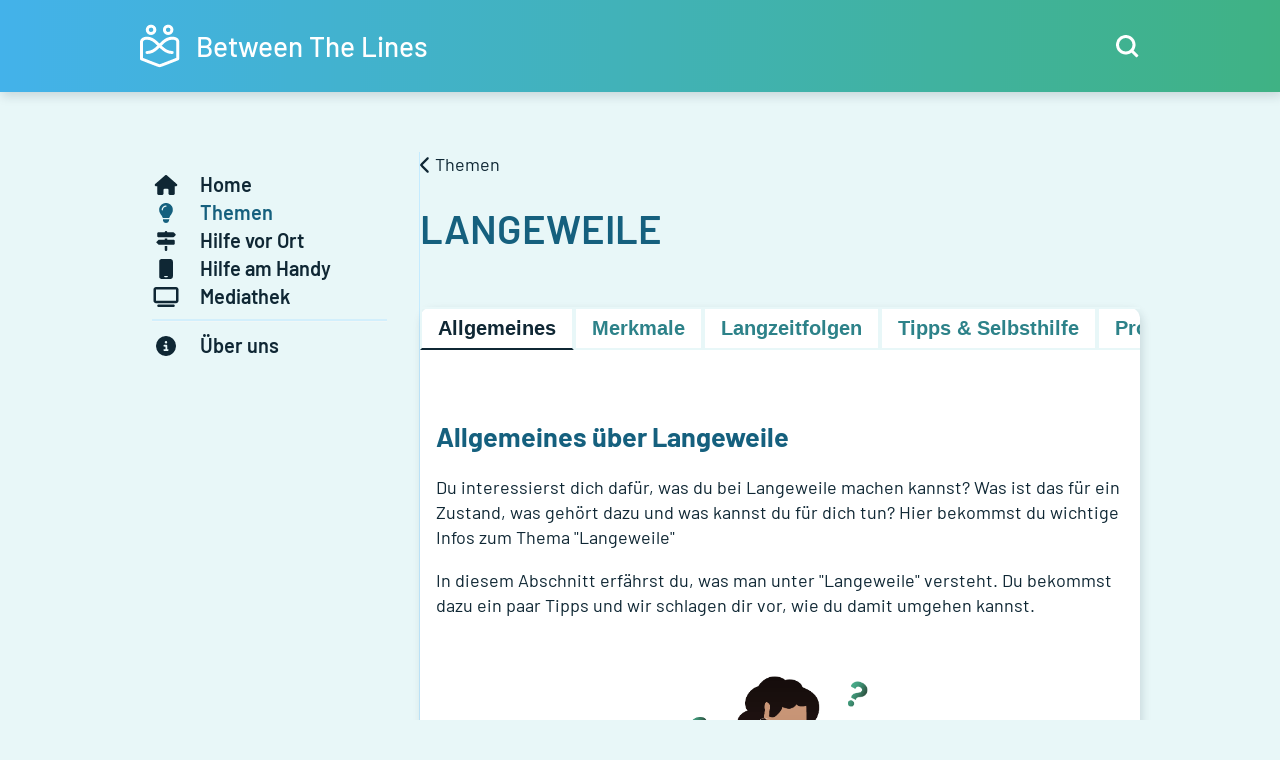

--- FILE ---
content_type: text/html; charset=utf-8
request_url: https://between-the-lines.de/themen/langeweile
body_size: 17048
content:
<!DOCTYPE html><html lang="de"><head><meta charSet="utf-8"/><meta name="viewport" content="width=device-width, initial-scale=1.0, viewport-fit=cover"/><title>Langeweile | Between The Lines</title><meta property="og:title" content="Langeweile | Between The Lines"/><meta name="next-head-count" content="4"/><meta name="robots" content="index, follow"/><meta name="application-name" content="Between The Lines"/><meta name="apple-mobile-web-app-capable" content="yes"/><meta name="apple-mobile-web-app-title" content="Between The Lines"/><meta name="apple-mobile-web-app-status-bar-style" content="black-translucent"/><meta name="format-detection" content="telephone=no"/><meta name="mobile-web-app-capable" content="yes"/><meta name="msapplication-tap-highlight" content="no"/><meta name="google-site-verification" content="a8AaS7bYNXd1Jd2cl3fno1hm-twLI6clMEeXqDk6sp8"/><link rel="icon" type="image/png" sizes="16x16" href="/icons/favicon-16x16.png"/><link rel="icon" type="image/png" sizes="32x32" href="/icons/favicon-32x32.png"/><link rel="icon" type="image/png" sizes="96x96" href="/icons/favicon-96x96.png"/><link rel="icon" type="image/png" sizes="192x192" href="/icons/favicon-192x192.png"/><link rel="apple-touch-icon" sizes="57x57" href="/icons/apple-icon-57x57.png"/><link rel="apple-touch-icon" sizes="60x60" href="/icons/apple-icon-60x60.png"/><link rel="apple-touch-icon" sizes="72x72" href="/icons/apple-icon-72x72.png"/><link rel="apple-touch-icon" sizes="76x76" href="/icons/apple-icon-76x76.png"/><link rel="apple-touch-icon" sizes="114x114" href="/icons/apple-icon-114x114.png"/><link rel="apple-touch-icon" sizes="120x120" href="/icons/apple-icon-120x120.png"/><link rel="apple-touch-icon" sizes="144x144" href="/icons/apple-icon-144x144.png"/><link rel="apple-touch-icon" sizes="152x152" href="/icons/apple-icon-152x152.png"/><link rel="apple-touch-icon" sizes="180x180" href="/icons/apple-icon-180x180.png"/><link href="/splashscreens/iphone5_splash.png" media="(device-width: 320px) and (device-height: 568px) and (-webkit-device-pixel-ratio: 2)" rel="apple-touch-startup-image"/><link href="/splashscreens/iphone6_splash.png" media="(device-width: 375px) and (device-height: 667px) and (-webkit-device-pixel-ratio: 2)" rel="apple-touch-startup-image"/><link href="/splashscreens/iphoneplus_splash.png" media="(device-width: 621px) and (device-height: 1104px) and (-webkit-device-pixel-ratio: 3)" rel="apple-touch-startup-image"/><link href="/splashscreens/iphonex_splash.png" media="(device-width: 375px) and (device-height: 812px) and (-webkit-device-pixel-ratio: 3)" rel="apple-touch-startup-image"/><link href="/splashscreens/iphonexr_splash.png" media="(device-width: 414px) and (device-height: 896px) and (-webkit-device-pixel-ratio: 2)" rel="apple-touch-startup-image"/><link href="/splashscreens/iphonexsmax_splash.png" media="(device-width: 414px) and (device-height: 896px) and (-webkit-device-pixel-ratio: 3)" rel="apple-touch-startup-image"/><link href="/splashscreens/ipad_splash.png" media="(device-width: 768px) and (device-height: 1024px) and (-webkit-device-pixel-ratio: 2)" rel="apple-touch-startup-image"/><link href="/splashscreens/ipadpro1_splash.png" media="(device-width: 834px) and (device-height: 1112px) and (-webkit-device-pixel-ratio: 2)" rel="apple-touch-startup-image"/><link href="/splashscreens/ipadpro2_splash.png" media="(device-width: 1024px) and (device-height: 1366px) and (-webkit-device-pixel-ratio: 2)" rel="apple-touch-startup-image"/><link href="/splashscreens/ipadpro3_splash.png" media="(device-width: 834px) and (device-height: 1194px) and (-webkit-device-pixel-ratio: 2)" rel="apple-touch-startup-image"/><meta name="msapplication-TileColor" content="#475766"/><meta name="msapplication-TileImage" content="/ms-icon-144x144.png"/><link rel="manifest" href="/manifest.json"/><link rel="mask-icon" href="/icons/apple-icon-120x120.svg" color="#475766"/><meta name="theme-color" content="#e8f7f8" media="(prefers-color-scheme: light)"/><meta name="theme-color" content="#e8f7f8" media="(prefers-color-scheme: dark)"/><link rel="shortcut icon" href="/icons/favicon.ico"/><meta property="og:locale" content="de_DE"/><meta property="og:type" content="website"/><meta property="og:image" content="/og_image.jpg"/><meta property="og:image:type" content="image/jpeg"/><meta property="og:image:width" content="1200px"/><meta property="og:image:height" content="630px"/><meta property="og:image:alt" content="Between The Lines"/><meta property="og:url" content="https://app.between-the-lines.info"/><meta property="og:site_name" content="Between The Lines – Digitale Jugendhilfe"/><meta name="twitter:card" content="summary"/><meta name="twitter:url" content="https://app.between-the-lines.info"/><meta name="twitter:title" content="Between The Lines"/><meta name="twitter:description" content="Unsere kostenlose App Between The Lines beantwortet Fragen zu deinen Problemen und zeigt dir wichtige Informationen auf. Außerdem findest du Hilfsangebote in deiner Nähe."/><meta name="twitter:image" content="https://app.between-the-lines.info/icons/android-icon-192x192.png"/><meta name="twitter:creator" content="@BTL"/><link data-next-font="" rel="preconnect" href="/" crossorigin="anonymous"/><link rel="preload" href="/_next/static/css/23eb5b32d91398a7.css" as="style"/><link rel="stylesheet" href="/_next/static/css/23eb5b32d91398a7.css" data-n-g=""/><link rel="preload" href="/_next/static/css/6ece48a181204804.css" as="style"/><link rel="stylesheet" href="/_next/static/css/6ece48a181204804.css" data-n-p=""/><noscript data-n-css=""></noscript><script defer="" nomodule="" src="/_next/static/chunks/polyfills-42372ed130431b0a.js"></script><script src="/_next/static/chunks/webpack-5ae0f54ec0944b98.js" defer=""></script><script src="/_next/static/chunks/framework-969830bb89f673a0.js" defer=""></script><script src="/_next/static/chunks/main-cb83254d2c2a41fe.js" defer=""></script><script src="/_next/static/chunks/pages/_app-51cafce3dd64d3d8.js" defer=""></script><script src="/_next/static/chunks/288-69965e7cf0e6868c.js" defer=""></script><script src="/_next/static/chunks/19-1735ff49e2084244.js" defer=""></script><script src="/_next/static/chunks/15-d6aae59d4f569692.js" defer=""></script><script src="/_next/static/chunks/pages/themen/%5B...slug%5D-988ee6f9535e5699.js" defer=""></script><script src="/_next/static/1IgqwbcIx7Bmr361KAvb8/_buildManifest.js" defer=""></script><script src="/_next/static/1IgqwbcIx7Bmr361KAvb8/_ssgManifest.js" defer=""></script></head><body><div id="__next"><style data-emotion="css-global iv39sf">:host,:root,[data-theme]{--chakra-ring-inset:var(--chakra-empty,/*!*/ /*!*/);--chakra-ring-offset-width:0px;--chakra-ring-offset-color:#fff;--chakra-ring-color:rgba(66, 153, 225, 0.6);--chakra-ring-offset-shadow:0 0 #0000;--chakra-ring-shadow:0 0 #0000;--chakra-space-x-reverse:0;--chakra-space-y-reverse:0;--chakra-colors-transparent:transparent;--chakra-colors-current:currentColor;--chakra-colors-black:#000000;--chakra-colors-white:#FFFFFF;--chakra-colors-whiteAlpha-50:rgba(255, 255, 255, 0.04);--chakra-colors-whiteAlpha-100:rgba(255, 255, 255, 0.06);--chakra-colors-whiteAlpha-200:rgba(255, 255, 255, 0.08);--chakra-colors-whiteAlpha-300:rgba(255, 255, 255, 0.16);--chakra-colors-whiteAlpha-400:rgba(255, 255, 255, 0.24);--chakra-colors-whiteAlpha-500:rgba(255, 255, 255, 0.36);--chakra-colors-whiteAlpha-600:rgba(255, 255, 255, 0.48);--chakra-colors-whiteAlpha-700:rgba(255, 255, 255, 0.64);--chakra-colors-whiteAlpha-800:rgba(255, 255, 255, 0.80);--chakra-colors-whiteAlpha-900:rgba(255, 255, 255, 0.92);--chakra-colors-blackAlpha-50:rgba(0, 0, 0, 0.04);--chakra-colors-blackAlpha-100:rgba(0, 0, 0, 0.06);--chakra-colors-blackAlpha-200:rgba(0, 0, 0, 0.08);--chakra-colors-blackAlpha-300:rgba(0, 0, 0, 0.16);--chakra-colors-blackAlpha-400:rgba(0, 0, 0, 0.24);--chakra-colors-blackAlpha-500:rgba(0, 0, 0, 0.36);--chakra-colors-blackAlpha-600:rgba(0, 0, 0, 0.48);--chakra-colors-blackAlpha-700:rgba(0, 0, 0, 0.64);--chakra-colors-blackAlpha-800:rgba(0, 0, 0, 0.80);--chakra-colors-blackAlpha-900:rgba(0, 0, 0, 0.92);--chakra-colors-gray-50:#F7FAFC;--chakra-colors-gray-100:#EDF2F7;--chakra-colors-gray-200:#F6F7F7;--chakra-colors-gray-300:#E8EAEC;--chakra-colors-gray-400:#DADDE0;--chakra-colors-gray-500:#C8CDD1;--chakra-colors-gray-600:#919AA3;--chakra-colors-gray-700:#8396A9;--chakra-colors-gray-800:#475766;--chakra-colors-gray-900:#242B33;--chakra-colors-red-50:#FFF5F5;--chakra-colors-red-100:#FED7D7;--chakra-colors-red-200:#FEB2B2;--chakra-colors-red-300:#FC8181;--chakra-colors-red-400:#F56565;--chakra-colors-red-500:#E53E3E;--chakra-colors-red-600:#C53030;--chakra-colors-red-700:#9B2C2C;--chakra-colors-red-800:#822727;--chakra-colors-red-900:#63171B;--chakra-colors-orange-50:#FFFAF0;--chakra-colors-orange-100:#FEEBC8;--chakra-colors-orange-200:#FBD38D;--chakra-colors-orange-300:#F6AD55;--chakra-colors-orange-400:#ED8936;--chakra-colors-orange-500:#DD6B20;--chakra-colors-orange-600:#C05621;--chakra-colors-orange-700:#9C4221;--chakra-colors-orange-800:#7B341E;--chakra-colors-orange-900:#652B19;--chakra-colors-yellow-50:#FFFFF0;--chakra-colors-yellow-100:#FEFCBF;--chakra-colors-yellow-200:#FAF089;--chakra-colors-yellow-300:#F6E05E;--chakra-colors-yellow-400:#ECC94B;--chakra-colors-yellow-500:#D69E2E;--chakra-colors-yellow-600:#B7791F;--chakra-colors-yellow-700:#975A16;--chakra-colors-yellow-800:#744210;--chakra-colors-yellow-900:#5F370E;--chakra-colors-green-50:#F0FFF4;--chakra-colors-green-100:#C6F6D5;--chakra-colors-green-200:#9AE6B4;--chakra-colors-green-300:#68D391;--chakra-colors-green-400:#48BB78;--chakra-colors-green-500:#38A169;--chakra-colors-green-600:#2F855A;--chakra-colors-green-700:#276749;--chakra-colors-green-800:#22543D;--chakra-colors-green-900:#1C4532;--chakra-colors-teal-50:#E6FFFA;--chakra-colors-teal-100:#B2F5EA;--chakra-colors-teal-200:#81E6D9;--chakra-colors-teal-300:#4FD1C5;--chakra-colors-teal-400:#38B2AC;--chakra-colors-teal-500:#319795;--chakra-colors-teal-600:#2C7A7B;--chakra-colors-teal-700:#285E61;--chakra-colors-teal-800:#234E52;--chakra-colors-teal-900:#1D4044;--chakra-colors-blue-50:#ebf8ff;--chakra-colors-blue-100:#bee3f8;--chakra-colors-blue-200:#90cdf4;--chakra-colors-blue-300:#C4EBFF;--chakra-colors-blue-400:#8ACFF2;--chakra-colors-blue-500:#43B2EA;--chakra-colors-blue-600:#2b6cb0;--chakra-colors-blue-700:#2c5282;--chakra-colors-blue-800:#2a4365;--chakra-colors-blue-900:#1A365D;--chakra-colors-cyan-50:#EDFDFD;--chakra-colors-cyan-100:#C4F1F9;--chakra-colors-cyan-200:#9DECF9;--chakra-colors-cyan-300:#76E4F7;--chakra-colors-cyan-400:#0BC5EA;--chakra-colors-cyan-500:#00B5D8;--chakra-colors-cyan-600:#00A3C4;--chakra-colors-cyan-700:#0987A0;--chakra-colors-cyan-800:#086F83;--chakra-colors-cyan-900:#065666;--chakra-colors-purple-50:#FAF5FF;--chakra-colors-purple-100:#E9D8FD;--chakra-colors-purple-200:#D6BCFA;--chakra-colors-purple-300:#B794F4;--chakra-colors-purple-400:#9F7AEA;--chakra-colors-purple-500:#805AD5;--chakra-colors-purple-600:#6B46C1;--chakra-colors-purple-700:#553C9A;--chakra-colors-purple-800:#44337A;--chakra-colors-purple-900:#322659;--chakra-colors-pink-50:#FFF5F7;--chakra-colors-pink-100:#FED7E2;--chakra-colors-pink-200:#FBB6CE;--chakra-colors-pink-300:#F687B3;--chakra-colors-pink-400:#ED64A6;--chakra-colors-pink-500:#D53F8C;--chakra-colors-pink-600:#B83280;--chakra-colors-pink-700:#97266D;--chakra-colors-pink-800:#702459;--chakra-colors-pink-900:#521B41;--chakra-colors-link:#2D8289;--chakra-colors-highlight:#FFB871;--chakra-colors-success:#3FB284;--chakra-colors-error:#FC7972;--chakra-colors-warning:#FF9773;--chakra-colors-petrolBlue-500:#15607E;--chakra-colors-petrolBlue-600:#10485F;--chakra-colors-petrolBlue-700:#0D3C4F;--chakra-colors-petrolBlue-800:#0F2734;--chakra-borders-none:0;--chakra-borders-1px:1px solid;--chakra-borders-2px:2px solid;--chakra-borders-4px:4px solid;--chakra-borders-8px:8px solid;--chakra-fonts-heading:'Barlow',sans-serif;--chakra-fonts-body:'Barlow',sans-serif;--chakra-fonts-mono:SFMono-Regular,Menlo,Monaco,Consolas,"Liberation Mono","Courier New",monospace;--chakra-fontSizes-3xs:0.45rem;--chakra-fontSizes-2xs:0.625rem;--chakra-fontSizes-xs:0.75rem;--chakra-fontSizes-sm:0.875rem;--chakra-fontSizes-md:1rem;--chakra-fontSizes-lg:1.125rem;--chakra-fontSizes-xl:1.25rem;--chakra-fontSizes-2xl:1.5rem;--chakra-fontSizes-3xl:1.875rem;--chakra-fontSizes-4xl:2.25rem;--chakra-fontSizes-5xl:3rem;--chakra-fontSizes-6xl:3.75rem;--chakra-fontSizes-7xl:4.5rem;--chakra-fontSizes-8xl:6rem;--chakra-fontSizes-9xl:8rem;--chakra-fontWeights-hairline:100;--chakra-fontWeights-thin:200;--chakra-fontWeights-light:300;--chakra-fontWeights-normal:400;--chakra-fontWeights-medium:500;--chakra-fontWeights-semibold:600;--chakra-fontWeights-bold:700;--chakra-fontWeights-extrabold:800;--chakra-fontWeights-black:900;--chakra-letterSpacings-tighter:-0.05em;--chakra-letterSpacings-tight:-0.025em;--chakra-letterSpacings-normal:0;--chakra-letterSpacings-wide:0.025em;--chakra-letterSpacings-wider:0.05em;--chakra-letterSpacings-widest:0.1em;--chakra-lineHeights-3:.75rem;--chakra-lineHeights-4:1rem;--chakra-lineHeights-5:1.25rem;--chakra-lineHeights-6:1.5rem;--chakra-lineHeights-7:1.75rem;--chakra-lineHeights-8:2rem;--chakra-lineHeights-9:2.25rem;--chakra-lineHeights-10:2.5rem;--chakra-lineHeights-normal:normal;--chakra-lineHeights-none:1;--chakra-lineHeights-shorter:1.25;--chakra-lineHeights-short:1.375;--chakra-lineHeights-base:1.4;--chakra-lineHeights-tall:1.625;--chakra-lineHeights-taller:2;--chakra-lineHeights-heading:1.2;--chakra-radii-none:0;--chakra-radii-sm:0.125rem;--chakra-radii-base:0.25rem;--chakra-radii-md:0.375rem;--chakra-radii-lg:0.5rem;--chakra-radii-xl:0.75rem;--chakra-radii-2xl:1rem;--chakra-radii-3xl:1.5rem;--chakra-radii-full:9999px;--chakra-space-1:0.25rem;--chakra-space-2:0.5rem;--chakra-space-3:0.75rem;--chakra-space-4:1rem;--chakra-space-5:1.25rem;--chakra-space-6:1.5rem;--chakra-space-7:1.75rem;--chakra-space-8:2rem;--chakra-space-9:2.25rem;--chakra-space-10:2.5rem;--chakra-space-12:3rem;--chakra-space-14:3.5rem;--chakra-space-16:4rem;--chakra-space-20:5rem;--chakra-space-24:6rem;--chakra-space-28:7rem;--chakra-space-32:8rem;--chakra-space-36:9rem;--chakra-space-40:10rem;--chakra-space-44:11rem;--chakra-space-48:12rem;--chakra-space-52:13rem;--chakra-space-56:14rem;--chakra-space-60:15rem;--chakra-space-64:16rem;--chakra-space-72:18rem;--chakra-space-80:20rem;--chakra-space-96:24rem;--chakra-space-px:1px;--chakra-space-0-5:0.125rem;--chakra-space-1-5:0.375rem;--chakra-space-2-5:0.625rem;--chakra-space-3-5:0.875rem;--chakra-shadows-xs:0 0 0 1px rgba(0, 0, 0, 0.05);--chakra-shadows-sm:0 1px 2px 0 rgba(0, 0, 0, 0.05);--chakra-shadows-base:0 1px 3px 0 rgba(0, 0, 0, 0.1),0 1px 2px 0 rgba(0, 0, 0, 0.06);--chakra-shadows-md:0 4px 6px -1px rgba(0, 0, 0, 0.1),0 2px 4px -1px rgba(0, 0, 0, 0.06);--chakra-shadows-lg:0 10px 15px -3px rgba(0, 0, 0, 0.1),0 4px 6px -2px rgba(0, 0, 0, 0.05);--chakra-shadows-xl:0 20px 25px -5px rgba(0, 0, 0, 0.1),0 10px 10px -5px rgba(0, 0, 0, 0.04);--chakra-shadows-2xl:0 25px 50px -12px rgba(0, 0, 0, 0.25);--chakra-shadows-outline:0 0 0 3px rgba(66, 153, 225, 0.6);--chakra-shadows-inner:inset 0 2px 4px 0 rgba(0,0,0,0.06);--chakra-shadows-none:none;--chakra-shadows-dark-lg:rgba(0, 0, 0, 0.1) 0px 0px 0px 1px,rgba(0, 0, 0, 0.2) 0px 5px 10px,rgba(0, 0, 0, 0.4) 0px 15px 40px;--chakra-sizes-1:0.25rem;--chakra-sizes-2:0.5rem;--chakra-sizes-3:0.75rem;--chakra-sizes-4:1rem;--chakra-sizes-5:1.25rem;--chakra-sizes-6:1.5rem;--chakra-sizes-7:1.75rem;--chakra-sizes-8:2rem;--chakra-sizes-9:2.25rem;--chakra-sizes-10:2.5rem;--chakra-sizes-12:3rem;--chakra-sizes-14:3.5rem;--chakra-sizes-16:4rem;--chakra-sizes-20:5rem;--chakra-sizes-24:6rem;--chakra-sizes-28:7rem;--chakra-sizes-32:8rem;--chakra-sizes-36:9rem;--chakra-sizes-40:10rem;--chakra-sizes-44:11rem;--chakra-sizes-48:12rem;--chakra-sizes-52:13rem;--chakra-sizes-56:14rem;--chakra-sizes-60:15rem;--chakra-sizes-64:16rem;--chakra-sizes-72:18rem;--chakra-sizes-80:20rem;--chakra-sizes-96:24rem;--chakra-sizes-px:1px;--chakra-sizes-0-5:0.125rem;--chakra-sizes-1-5:0.375rem;--chakra-sizes-2-5:0.625rem;--chakra-sizes-3-5:0.875rem;--chakra-sizes-max:max-content;--chakra-sizes-min:min-content;--chakra-sizes-full:100%;--chakra-sizes-3xs:14rem;--chakra-sizes-2xs:16rem;--chakra-sizes-xs:20rem;--chakra-sizes-sm:24rem;--chakra-sizes-md:28rem;--chakra-sizes-lg:32rem;--chakra-sizes-xl:36rem;--chakra-sizes-2xl:42rem;--chakra-sizes-3xl:48rem;--chakra-sizes-4xl:56rem;--chakra-sizes-5xl:64rem;--chakra-sizes-6xl:72rem;--chakra-sizes-7xl:80rem;--chakra-sizes-8xl:90rem;--chakra-sizes-prose:60ch;--chakra-sizes-container-sm:720px;--chakra-sizes-container-md:1000px;--chakra-sizes-container-lg:1024px;--chakra-sizes-container-xl:1280px;--chakra-sizes-container-base:calc(100vw - 32px);--chakra-zIndices-hide:-1;--chakra-zIndices-auto:auto;--chakra-zIndices-base:0;--chakra-zIndices-docked:10;--chakra-zIndices-dropdown:1000;--chakra-zIndices-sticky:1100;--chakra-zIndices-banner:1200;--chakra-zIndices-overlay:1300;--chakra-zIndices-modal:1400;--chakra-zIndices-popover:1500;--chakra-zIndices-skipLink:1600;--chakra-zIndices-toast:1700;--chakra-zIndices-tooltip:1800;--chakra-transition-property-common:background-color,border-color,color,fill,stroke,opacity,box-shadow,transform;--chakra-transition-property-colors:background-color,border-color,color,fill,stroke;--chakra-transition-property-dimensions:width,height;--chakra-transition-property-position:left,right,top,bottom;--chakra-transition-property-background:background-color,background-image,background-position;--chakra-transition-easing-ease-in:cubic-bezier(0.4, 0, 1, 1);--chakra-transition-easing-ease-out:cubic-bezier(0, 0, 0.2, 1);--chakra-transition-easing-ease-in-out:cubic-bezier(0.4, 0, 0.2, 1);--chakra-transition-duration-ultra-fast:50ms;--chakra-transition-duration-faster:100ms;--chakra-transition-duration-fast:150ms;--chakra-transition-duration-normal:200ms;--chakra-transition-duration-slow:300ms;--chakra-transition-duration-slower:400ms;--chakra-transition-duration-ultra-slow:500ms;--chakra-blur-none:0;--chakra-blur-sm:4px;--chakra-blur-base:8px;--chakra-blur-md:12px;--chakra-blur-lg:16px;--chakra-blur-xl:24px;--chakra-blur-2xl:40px;--chakra-blur-3xl:64px;--chakra-breakpoints-base:0px;--chakra-breakpoints-sm:768px;--chakra-breakpoints-md:1024px;--chakra-breakpoints-lg:1280px;--chakra-breakpoints-xl:1280px;--chakra-breakpoints-2xl:1280px;}.chakra-ui-light :host:not([data-theme]),.chakra-ui-light :root:not([data-theme]),.chakra-ui-light [data-theme]:not([data-theme]),[data-theme=light] :host:not([data-theme]),[data-theme=light] :root:not([data-theme]),[data-theme=light] [data-theme]:not([data-theme]),:host[data-theme=light],:root[data-theme=light],[data-theme][data-theme=light]{--chakra-colors-chakra-body-text:var(--chakra-colors-gray-800);--chakra-colors-chakra-body-bg:var(--chakra-colors-white);--chakra-colors-chakra-border-color:var(--chakra-colors-gray-200);--chakra-colors-chakra-inverse-text:var(--chakra-colors-white);--chakra-colors-chakra-subtle-bg:var(--chakra-colors-gray-100);--chakra-colors-chakra-subtle-text:var(--chakra-colors-gray-600);--chakra-colors-chakra-placeholder-color:var(--chakra-colors-gray-500);}.chakra-ui-dark :host:not([data-theme]),.chakra-ui-dark :root:not([data-theme]),.chakra-ui-dark [data-theme]:not([data-theme]),[data-theme=dark] :host:not([data-theme]),[data-theme=dark] :root:not([data-theme]),[data-theme=dark] [data-theme]:not([data-theme]),:host[data-theme=dark],:root[data-theme=dark],[data-theme][data-theme=dark]{--chakra-colors-chakra-body-text:var(--chakra-colors-whiteAlpha-900);--chakra-colors-chakra-body-bg:var(--chakra-colors-gray-800);--chakra-colors-chakra-border-color:var(--chakra-colors-whiteAlpha-300);--chakra-colors-chakra-inverse-text:var(--chakra-colors-gray-800);--chakra-colors-chakra-subtle-bg:var(--chakra-colors-gray-700);--chakra-colors-chakra-subtle-text:var(--chakra-colors-gray-400);--chakra-colors-chakra-placeholder-color:var(--chakra-colors-whiteAlpha-400);}</style><style data-emotion="css-global fubdgu">html{line-height:1.5;-webkit-text-size-adjust:100%;font-family:system-ui,sans-serif;-webkit-font-smoothing:antialiased;text-rendering:optimizeLegibility;-moz-osx-font-smoothing:grayscale;touch-action:manipulation;}body{position:relative;min-height:100%;margin:0;font-feature-settings:"kern";}:where(*, *::before, *::after){border-width:0;border-style:solid;box-sizing:border-box;word-wrap:break-word;}main{display:block;}hr{border-top-width:1px;box-sizing:content-box;height:0;overflow:visible;}:where(pre, code, kbd,samp){font-family:SFMono-Regular,Menlo,Monaco,Consolas,monospace;font-size:1em;}a{background-color:transparent;color:inherit;-webkit-text-decoration:inherit;text-decoration:inherit;}abbr[title]{border-bottom:none;-webkit-text-decoration:underline;text-decoration:underline;-webkit-text-decoration:underline dotted;-webkit-text-decoration:underline dotted;text-decoration:underline dotted;}:where(b, strong){font-weight:bold;}small{font-size:80%;}:where(sub,sup){font-size:75%;line-height:0;position:relative;vertical-align:baseline;}sub{bottom:-0.25em;}sup{top:-0.5em;}img{border-style:none;}:where(button, input, optgroup, select, textarea){font-family:inherit;font-size:100%;line-height:1.15;margin:0;}:where(button, input){overflow:visible;}:where(button, select){text-transform:none;}:where(
          button::-moz-focus-inner,
          [type="button"]::-moz-focus-inner,
          [type="reset"]::-moz-focus-inner,
          [type="submit"]::-moz-focus-inner
        ){border-style:none;padding:0;}fieldset{padding:0.35em 0.75em 0.625em;}legend{box-sizing:border-box;color:inherit;display:table;max-width:100%;padding:0;white-space:normal;}progress{vertical-align:baseline;}textarea{overflow:auto;}:where([type="checkbox"], [type="radio"]){box-sizing:border-box;padding:0;}input[type="number"]::-webkit-inner-spin-button,input[type="number"]::-webkit-outer-spin-button{-webkit-appearance:none!important;}input[type="number"]{-moz-appearance:textfield;}input[type="search"]{-webkit-appearance:textfield;outline-offset:-2px;}input[type="search"]::-webkit-search-decoration{-webkit-appearance:none!important;}::-webkit-file-upload-button{-webkit-appearance:button;font:inherit;}details{display:block;}summary{display:-webkit-box;display:-webkit-list-item;display:-ms-list-itembox;display:list-item;}template{display:none;}[hidden]{display:none!important;}:where(
          blockquote,
          dl,
          dd,
          h1,
          h2,
          h3,
          h4,
          h5,
          h6,
          hr,
          figure,
          p,
          pre
        ){margin:0;}button{background:transparent;padding:0;}fieldset{margin:0;padding:0;}:where(ol, ul){margin:0;padding:0;}textarea{resize:vertical;}:where(button, [role="button"]){cursor:pointer;}button::-moz-focus-inner{border:0!important;}table{border-collapse:collapse;}:where(h1, h2, h3, h4, h5, h6){font-size:inherit;font-weight:inherit;}:where(button, input, optgroup, select, textarea){padding:0;line-height:inherit;color:inherit;}:where(img, svg, video, canvas, audio, iframe, embed, object){display:block;}:where(img, video){max-width:100%;height:auto;}[data-js-focus-visible] :focus:not([data-focus-visible-added]):not(
          [data-focus-visible-disabled]
        ){outline:none;box-shadow:none;}select::-ms-expand{display:none;}:root,:host{--chakra-vh:100vh;}@supports (height: -webkit-fill-available){:root,:host{--chakra-vh:-webkit-fill-available;}}@supports (height: -moz-fill-available){:root,:host{--chakra-vh:-moz-fill-available;}}@supports (height: 100dvh){:root,:host{--chakra-vh:100dvh;}}</style><style data-emotion="css-global 4tqycu">body{font-family:var(--chakra-fonts-body);color:var(--chakra-colors-petrolBlue-800);background:#E8F7F8;transition-property:background-color;transition-duration:var(--chakra-transition-duration-normal);line-height:var(--chakra-lineHeights-base);font-size:16px;}@media screen and (min-width: 768px){body{font-size:18px;}}*::-webkit-input-placeholder{color:var(--chakra-colors-chakra-placeholder-color);}*::-moz-placeholder{color:var(--chakra-colors-chakra-placeholder-color);}*:-ms-input-placeholder{color:var(--chakra-colors-chakra-placeholder-color);}*::placeholder{color:var(--chakra-colors-chakra-placeholder-color);}*,*::before,::after{border-color:var(--chakra-colors-chakra-border-color);}:root{-webkit-print-color-scheme:light;color-scheme:light;}html,body{margin:0px;padding:0px;}*{box-sizing:border-box;}img{display:initial;}ul,ol{list-style-position:inside;padding-left:12px;}</style><style data-emotion="css l3s3py">.css-l3s3py{-webkit-user-select:none;-moz-user-select:none;-ms-user-select:none;user-select:none;border:0;height:1px;width:1px;margin:-1px;padding:0px;outline:2px solid transparent;outline-offset:2px;overflow:hidden;position:absolute;clip:rect(0 0 0 0);border-radius:var(--chakra-radii-md);font-weight:var(--chakra-fontWeights-semibold);}.css-l3s3py:focus-visible,.css-l3s3py[data-focus-visible]{box-shadow:var(--chakra-shadows-outline);padding:var(--chakra-space-4);position:fixed;top:var(--chakra-space-6);left:var(--chakra-space-6);--skip-link-bg:var(--chakra-colors-white);background:var(--skip-link-bg);}.chakra-ui-dark .css-l3s3py:focus-visible:not([data-theme]),.chakra-ui-dark .css-l3s3py[data-focus-visible]:not([data-theme]),[data-theme=dark] .css-l3s3py:focus-visible:not([data-theme]),[data-theme=dark] .css-l3s3py[data-focus-visible]:not([data-theme]),.css-l3s3py:focus-visible[data-theme=dark],.css-l3s3py[data-focus-visible][data-theme=dark]{--skip-link-bg:var(--chakra-colors-gray-700);}.css-l3s3py:focus,.css-l3s3py[data-focus]{clip:auto;width:auto;height:auto;}</style><a href="#chakra-skip-nav" class="css-l3s3py"></a><style data-emotion="css 7j7o6w">.css-7j7o6w{z-index:var(--chakra-zIndices-sticky);padding-top:calc(16px + 0.8 * env(safe-area-inset-top));padding-bottom:16px;position:-webkit-sticky;position:sticky;top:0px;background:linear-gradient(90deg, var(--chakra-colors-blue-500) 0%, var(--chakra-colors-success) 100%);box-shadow:2px 4px 10px rgba(15, 39, 52, 0.15);}@media screen and (min-width: 768px){.css-7j7o6w{padding-top:24px;padding-bottom:24px;}}</style><header class="css-7j7o6w"><style data-emotion="css iyipcc">.css-iyipcc{width:100%;-webkit-margin-start:auto;margin-inline-start:auto;-webkit-margin-end:auto;margin-inline-end:auto;max-width:var(--chakra-sizes-container-base);-webkit-padding-start:0px;padding-inline-start:0px;-webkit-padding-end:0px;padding-inline-end:0px;position:relative;-webkit-align-items:center;-webkit-box-align:center;-ms-flex-align:center;align-items:center;height:100%;}@media screen and (min-width: 768px){.css-iyipcc{max-width:var(--chakra-sizes-container-sm);}}@media screen and (min-width: 1024px){.css-iyipcc{max-width:var(--chakra-sizes-container-md);}}</style><style data-emotion="css 1lnsqhy">.css-1lnsqhy{display:-webkit-box;display:-webkit-flex;display:-ms-flexbox;display:flex;width:100%;-webkit-margin-start:auto;margin-inline-start:auto;-webkit-margin-end:auto;margin-inline-end:auto;max-width:var(--chakra-sizes-container-base);-webkit-padding-start:0px;padding-inline-start:0px;-webkit-padding-end:0px;padding-inline-end:0px;position:relative;-webkit-align-items:center;-webkit-box-align:center;-ms-flex-align:center;align-items:center;height:100%;}@media screen and (min-width: 768px){.css-1lnsqhy{max-width:var(--chakra-sizes-container-sm);}}@media screen and (min-width: 1024px){.css-1lnsqhy{max-width:var(--chakra-sizes-container-md);}}</style><div class="chakra-container css-1lnsqhy"><style data-emotion="css vaabbq">.css-vaabbq{transition-property:var(--chakra-transition-property-common);transition-duration:var(--chakra-transition-duration-fast);transition-timing-function:var(--chakra-transition-easing-ease-out);cursor:pointer;-webkit-text-decoration:none;text-decoration:none;outline:2px solid transparent;outline-offset:2px;color:var(--chakra-colors-link);font-weight:600;}.css-vaabbq:focus-visible,.css-vaabbq[data-focus-visible]{box-shadow:var(--chakra-shadows-outline);}.css-vaabbq:hover,.css-vaabbq[data-hover]{-webkit-text-decoration:none;text-decoration:none;}</style><a class="chakra-link css-vaabbq"><style data-emotion="css 1usco8a">.css-1usco8a{display:inline-block;width:24px;margin-right:8px;vertical-align:middle;}@media screen and (min-width: 768px){.css-1usco8a{width:32px;margin-right:16px;}}@media screen and (min-width: 1024px){.css-1usco8a{width:40px;}}</style><img alt="" src="/icons/logo.svg" class="chakra-image css-1usco8a"/><style data-emotion="css 17wfnaf">.css-17wfnaf{font-size:16px;font-weight:600;color:var(--chakra-colors-white);vertical-align:middle;}@media screen and (min-width: 768px){.css-17wfnaf{font-size:23px;font-weight:500;}}@media screen and (min-width: 1024px){.css-17wfnaf{font-size:28px;}}</style><span class="chakra-text css-17wfnaf">Between The Lines</span></a><style data-emotion="css zdpt2t">.css-zdpt2t{margin-left:auto;}</style><div class="css-zdpt2t"><style data-emotion="css zb4xti">.css-zb4xti{display:inline;-webkit-appearance:none;-moz-appearance:none;-ms-appearance:none;appearance:none;-webkit-align-items:center;-webkit-box-align:center;-ms-flex-align:center;align-items:center;-webkit-box-pack:center;-ms-flex-pack:center;-webkit-justify-content:center;justify-content:center;-webkit-user-select:none;-moz-user-select:none;-ms-user-select:none;user-select:none;position:relative;white-space:nowrap;vertical-align:middle;outline:2px solid transparent;outline-offset:2px;line-height:inherit;border-radius:8px;font-weight:600;transition-property:var(--chakra-transition-property-common);transition-duration:var(--chakra-transition-duration-normal);height:16px;min-width:auto;font-size:20px;background:none;margin:0px;padding:0px;-webkit-padding-start:0px;padding-inline-start:0px;-webkit-padding-end:0px;padding-inline-end:0px;padding-top:0px;padding-bottom:0px;color:var(--chakra-colors-white);width:16px;cursor:pointer;}.css-zb4xti:focus-visible,.css-zb4xti[data-focus-visible]{box-shadow:var(--chakra-shadows-outline);}.css-zb4xti:disabled,.css-zb4xti[disabled],.css-zb4xti[aria-disabled=true],.css-zb4xti[data-disabled]{opacity:0.4;cursor:not-allowed;box-shadow:var(--chakra-shadows-none);}.css-zb4xti:hover:disabled,.css-zb4xti[data-hover]:disabled,.css-zb4xti:hover[disabled],.css-zb4xti[data-hover][disabled],.css-zb4xti:hover[aria-disabled=true],.css-zb4xti[data-hover][aria-disabled=true],.css-zb4xti:hover[data-disabled],.css-zb4xti[data-hover][data-disabled]{background:initial;}@media screen and (min-width: 768px){.css-zb4xti{width:24px;height:24px;}}</style><style data-emotion="css wktm3s">.css-wktm3s{width:1em;height:1em;display:inline-block;line-height:1em;-webkit-flex-shrink:0;-ms-flex-negative:0;flex-shrink:0;color:currentColor;vertical-align:middle;display:inline;-webkit-appearance:none;-moz-appearance:none;-ms-appearance:none;appearance:none;-webkit-align-items:center;-webkit-box-align:center;-ms-flex-align:center;align-items:center;-webkit-box-pack:center;-ms-flex-pack:center;-webkit-justify-content:center;justify-content:center;-webkit-user-select:none;-moz-user-select:none;-ms-user-select:none;user-select:none;position:relative;white-space:nowrap;vertical-align:middle;outline:2px solid transparent;outline-offset:2px;line-height:inherit;border-radius:8px;font-weight:600;transition-property:var(--chakra-transition-property-common);transition-duration:var(--chakra-transition-duration-normal);height:16px;min-width:auto;font-size:20px;background:none;margin:0px;padding:0px;-webkit-padding-start:0px;padding-inline-start:0px;-webkit-padding-end:0px;padding-inline-end:0px;padding-top:0px;padding-bottom:0px;color:var(--chakra-colors-white);width:16px;cursor:pointer;}.css-wktm3s:focus-visible,.css-wktm3s[data-focus-visible]{box-shadow:var(--chakra-shadows-outline);}.css-wktm3s:disabled,.css-wktm3s[disabled],.css-wktm3s[aria-disabled=true],.css-wktm3s[data-disabled]{opacity:0.4;cursor:not-allowed;box-shadow:var(--chakra-shadows-none);}.css-wktm3s:hover:disabled,.css-wktm3s[data-hover]:disabled,.css-wktm3s:hover[disabled],.css-wktm3s[data-hover][disabled],.css-wktm3s:hover[aria-disabled=true],.css-wktm3s[data-hover][aria-disabled=true],.css-wktm3s:hover[data-disabled],.css-wktm3s[data-hover][data-disabled]{background:initial;}@media screen and (min-width: 768px){.css-wktm3s{width:24px;height:24px;}}</style><svg viewBox="0 0 512 512" focusable="false" class="chakra-icon chakra-button css-wktm3s" aria-label="Search" aria-expanded="false" aria-controls="disclosure-:R1lt6:"><path fill="currentColor" d="M416 208c0 45.9-14.9 88.3-40 122.7L502.6 457.4c12.5 12.5 12.5 32.8 0 45.3s-32.8 12.5-45.3 0L330.7 376c-34.4 25.2-76.8 40-122.7 40C93.1 416 0 322.9 0 208S93.1 0 208 0S416 93.1 416 208zM208 352a144 144 0 1 0 0-288 144 144 0 1 0 0 288z"></path></svg></div></div></header><style data-emotion="css 6un796">.css-6un796{width:100%;-webkit-margin-start:auto;margin-inline-start:auto;-webkit-margin-end:auto;margin-inline-end:auto;max-width:var(--chakra-sizes-container-base);-webkit-padding-start:0px;padding-inline-start:0px;-webkit-padding-end:0px;padding-inline-end:0px;-webkit-box-pack:center;-ms-flex-pack:center;-webkit-justify-content:center;justify-content:center;margin-top:24px;margin-bottom:24px;gap:0px;}@media screen and (min-width: 768px){.css-6un796{max-width:var(--chakra-sizes-container-sm);margin-top:48px;margin-bottom:48px;gap:0px;}}@media screen and (min-width: 1024px){.css-6un796{max-width:var(--chakra-sizes-container-md);margin-top:60px;margin-bottom:60px;gap:32px;}}</style><style data-emotion="css g47okk">.css-g47okk{display:-webkit-box;display:-webkit-flex;display:-ms-flexbox;display:flex;width:100%;-webkit-margin-start:auto;margin-inline-start:auto;-webkit-margin-end:auto;margin-inline-end:auto;max-width:var(--chakra-sizes-container-base);-webkit-padding-start:0px;padding-inline-start:0px;-webkit-padding-end:0px;padding-inline-end:0px;-webkit-box-pack:center;-ms-flex-pack:center;-webkit-justify-content:center;justify-content:center;margin-top:24px;margin-bottom:24px;gap:0px;}@media screen and (min-width: 768px){.css-g47okk{max-width:var(--chakra-sizes-container-sm);margin-top:48px;margin-bottom:48px;gap:0px;}}@media screen and (min-width: 1024px){.css-g47okk{max-width:var(--chakra-sizes-container-md);margin-top:60px;margin-bottom:60px;gap:32px;}}</style><div class="chakra-container css-g47okk"><style data-emotion="css 1sb6xhf">.css-1sb6xhf{-webkit-flex:1;-ms-flex:1;flex:1;border-right:1px solid;border-right-color:var(--chakra-colors-blue-300);display:none;-webkit-flex-direction:column;-ms-flex-direction:column;flex-direction:column;padding-right:32px;}@media screen and (min-width: 768px){.css-1sb6xhf{display:none;}}@media screen and (min-width: 1024px){.css-1sb6xhf{display:-webkit-inline-box;display:-webkit-inline-flex;display:-ms-inline-flexbox;display:inline-flex;}}</style><nav class="css-1sb6xhf"><style data-emotion="css 34zij3">.css-34zij3{list-style-type:none;display:-webkit-box;display:-webkit-flex;display:-ms-flexbox;display:flex;-webkit-flex-direction:column;-ms-flex-direction:column;flex-direction:column;gap:32px;}</style><ul role="list" class="css-34zij3"><li><style data-emotion="css c4evqa">.css-c4evqa{transition-property:var(--chakra-transition-property-common);transition-duration:var(--chakra-transition-duration-fast);transition-timing-function:var(--chakra-transition-easing-ease-out);cursor:pointer;outline:2px solid transparent;outline-offset:2px;padding-right:4px;border-radius:4px;font-size:20px;font-weight:600;color:var(--chakra-colors-petrolBlue-800);-webkit-text-decoration:none;text-decoration:none;}.css-c4evqa:hover,.css-c4evqa[data-hover]{color:var(--chakra-colors-link);}.css-c4evqa:focus-visible,.css-c4evqa[data-focus-visible]{color:var(--chakra-colors-link);border-color:var(--chakra-colors-link);box-shadow:0 0 0 3px var(--chakra-colors-linkBlue);}.css-c4evqa>svg{margin-right:20px;width:28px;}</style><a class="chakra-link css-c4evqa" href="/"><svg aria-hidden="true" focusable="false" data-prefix="fas" data-icon="house" class="svg-inline--fa fa-house " role="img" xmlns="http://www.w3.org/2000/svg" viewBox="0 0 576 512"><path fill="currentColor" d="M575.8 255.5c0 18-15 32.1-32 32.1l-32 0 .7 160.2c0 2.7-.2 5.4-.5 8.1l0 16.2c0 22.1-17.9 40-40 40l-16 0c-1.1 0-2.2 0-3.3-.1c-1.4 .1-2.8 .1-4.2 .1L416 512l-24 0c-22.1 0-40-17.9-40-40l0-24 0-64c0-17.7-14.3-32-32-32l-64 0c-17.7 0-32 14.3-32 32l0 64 0 24c0 22.1-17.9 40-40 40l-24 0-31.9 0c-1.5 0-3-.1-4.5-.2c-1.2 .1-2.4 .2-3.6 .2l-16 0c-22.1 0-40-17.9-40-40l0-112c0-.9 0-1.9 .1-2.8l0-69.7-32 0c-18 0-32-14-32-32.1c0-9 3-17 10-24L266.4 8c7-7 15-8 22-8s15 2 21 7L564.8 231.5c8 7 12 15 11 24z"></path></svg>Home</a></li><li><style data-emotion="css hqk5vz">.css-hqk5vz{transition-property:var(--chakra-transition-property-common);transition-duration:var(--chakra-transition-duration-fast);transition-timing-function:var(--chakra-transition-easing-ease-out);cursor:pointer;outline:2px solid transparent;outline-offset:2px;padding-right:4px;border-radius:4px;font-size:20px;font-weight:600;color:var(--chakra-colors-petrolBlue-500);-webkit-text-decoration:none;text-decoration:none;}.css-hqk5vz:hover,.css-hqk5vz[data-hover]{color:var(--chakra-colors-link);}.css-hqk5vz:focus-visible,.css-hqk5vz[data-focus-visible]{color:var(--chakra-colors-link);border-color:var(--chakra-colors-link);box-shadow:0 0 0 3px var(--chakra-colors-linkBlue);}.css-hqk5vz>svg{margin-right:20px;width:28px;}</style><a class="chakra-link css-hqk5vz" href="/themen"><svg aria-hidden="true" focusable="false" data-prefix="fas" data-icon="lightbulb" class="svg-inline--fa fa-lightbulb " role="img" xmlns="http://www.w3.org/2000/svg" viewBox="0 0 384 512"><path fill="currentColor" d="M272 384c9.6-31.9 29.5-59.1 49.2-86.2c0 0 0 0 0 0c5.2-7.1 10.4-14.2 15.4-21.4c19.8-28.5 31.4-63 31.4-100.3C368 78.8 289.2 0 192 0S16 78.8 16 176c0 37.3 11.6 71.9 31.4 100.3c5 7.2 10.2 14.3 15.4 21.4c0 0 0 0 0 0c19.8 27.1 39.7 54.4 49.2 86.2l160 0zM192 512c44.2 0 80-35.8 80-80l0-16-160 0 0 16c0 44.2 35.8 80 80 80zM112 176c0 8.8-7.2 16-16 16s-16-7.2-16-16c0-61.9 50.1-112 112-112c8.8 0 16 7.2 16 16s-7.2 16-16 16c-44.2 0-80 35.8-80 80z"></path></svg>Themen</a></li><li><a class="chakra-link css-c4evqa" href="/hilfsangebote/vor-ort"><svg aria-hidden="true" focusable="false" data-prefix="fas" data-icon="signs-post" class="svg-inline--fa fa-signs-post " role="img" xmlns="http://www.w3.org/2000/svg" viewBox="0 0 512 512"><path fill="currentColor" d="M224 32L64 32C46.3 32 32 46.3 32 64l0 64c0 17.7 14.3 32 32 32l377.4 0c4.2 0 8.3-1.7 11.3-4.7l48-48c6.2-6.2 6.2-16.4 0-22.6l-48-48c-3-3-7.1-4.7-11.3-4.7L288 32c0-17.7-14.3-32-32-32s-32 14.3-32 32zM480 256c0-17.7-14.3-32-32-32l-160 0 0-32-64 0 0 32L70.6 224c-4.2 0-8.3 1.7-11.3 4.7l-48 48c-6.2 6.2-6.2 16.4 0 22.6l48 48c3 3 7.1 4.7 11.3 4.7L448 352c17.7 0 32-14.3 32-32l0-64zM288 480l0-96-64 0 0 96c0 17.7 14.3 32 32 32s32-14.3 32-32z"></path></svg>Hilfe vor Ort</a></li><li><a class="chakra-link css-c4evqa" href="/hilfsangebote/am-handy"><svg aria-hidden="true" focusable="false" data-prefix="fas" data-icon="mobile" class="svg-inline--fa fa-mobile " role="img" xmlns="http://www.w3.org/2000/svg" viewBox="0 0 384 512"><path fill="currentColor" d="M80 0C44.7 0 16 28.7 16 64l0 384c0 35.3 28.7 64 64 64l224 0c35.3 0 64-28.7 64-64l0-384c0-35.3-28.7-64-64-64L80 0zm80 432l64 0c8.8 0 16 7.2 16 16s-7.2 16-16 16l-64 0c-8.8 0-16-7.2-16-16s7.2-16 16-16z"></path></svg>Hilfe am Handy</a></li><li><a class="chakra-link css-c4evqa" href="/mediathek"><svg aria-hidden="true" focusable="false" data-prefix="fas" data-icon="tv" class="svg-inline--fa fa-tv " role="img" xmlns="http://www.w3.org/2000/svg" viewBox="0 0 640 512"><path fill="currentColor" d="M64 64l0 288 512 0 0-288L64 64zM0 64C0 28.7 28.7 0 64 0L576 0c35.3 0 64 28.7 64 64l0 288c0 35.3-28.7 64-64 64L64 416c-35.3 0-64-28.7-64-64L0 64zM128 448l384 0c17.7 0 32 14.3 32 32s-14.3 32-32 32l-384 0c-17.7 0-32-14.3-32-32s14.3-32 32-32z"></path></svg>Mediathek</a></li><style data-emotion="css 88mms6">.css-88mms6{opacity:0.6;border:0;border-color:inherit;border-style:solid;border-bottom-width:1px;width:100%;background:var(--chakra-colors-blue-300);height:2px;}</style><hr aria-orientation="horizontal" class="chakra-divider css-88mms6"/><li><a target="_blank" class="chakra-link css-c4evqa" href="https://about.between-the-lines.de/"><svg aria-hidden="true" focusable="false" data-prefix="fas" data-icon="circle-info" class="svg-inline--fa fa-circle-info " role="img" xmlns="http://www.w3.org/2000/svg" viewBox="0 0 512 512"><path fill="currentColor" d="M256 512A256 256 0 1 0 256 0a256 256 0 1 0 0 512zM216 336l24 0 0-64-24 0c-13.3 0-24-10.7-24-24s10.7-24 24-24l48 0c13.3 0 24 10.7 24 24l0 88 8 0c13.3 0 24 10.7 24 24s-10.7 24-24 24l-80 0c-13.3 0-24-10.7-24-24s10.7-24 24-24zm40-208a32 32 0 1 1 0 64 32 32 0 1 1 0-64z"></path></svg>Über uns</a></li></ul></nav><style data-emotion="css 7yt1a6">.css-7yt1a6{width:100%;min-height:100vh;}@media screen and (min-width: 768px){.css-7yt1a6{width:720px;}}</style><main class="css-7yt1a6"><div id="chakra-skip-nav" tabindex="-1" style="outline:0" class="css-0"><div><style data-emotion="css 1hcvoq2">.css-1hcvoq2{display:-webkit-box;display:-webkit-flex;display:-ms-flexbox;display:flex;margin-bottom:24px;-webkit-align-items:center;-webkit-box-align:center;-ms-flex-align:center;align-items:center;}</style><div class="css-1hcvoq2"><a href="/themen"><svg aria-hidden="true" focusable="false" data-prefix="fas" data-icon="chevron-left" class="svg-inline--fa fa-chevron-left " role="img" xmlns="http://www.w3.org/2000/svg" viewBox="0 0 320 512"><path fill="currentColor" d="M9.4 233.4c-12.5 12.5-12.5 32.8 0 45.3l192 192c12.5 12.5 32.8 12.5 45.3 0s12.5-32.8 0-45.3L77.3 256 246.6 86.6c12.5-12.5 12.5-32.8 0-45.3s-32.8-12.5-45.3 0l-192 192z"></path></svg> <!-- -->Themen</a></div><style data-emotion="css 1dfmrmd">.css-1dfmrmd{font-family:var(--chakra-fonts-heading);font-weight:700;font-size:26px;line-height:1.2;text-transform:uppercase;color:var(--chakra-colors-petrolBlue-500);}@media screen and (min-width: 768px){.css-1dfmrmd{font-weight:600;font-size:40px;}}</style><h1 class="chakra-heading css-1dfmrmd">Langeweile</h1><style data-emotion="css nkpswe animation-b7n1on">.css-nkpswe{display:inline-block;border-color:currentColor;border-style:solid;border-radius:99999px;border-width:2px;border-bottom-color:var(--chakra-colors-transparent);border-left-color:var(--chakra-colors-transparent);-webkit-animation:animation-b7n1on 0.45s linear infinite;animation:animation-b7n1on 0.45s linear infinite;width:var(--spinner-size);height:var(--spinner-size);--spinner-size:var(--chakra-sizes-6);}@-webkit-keyframes animation-b7n1on{0%{-webkit-transform:rotate(0deg);-moz-transform:rotate(0deg);-ms-transform:rotate(0deg);transform:rotate(0deg);}100%{-webkit-transform:rotate(360deg);-moz-transform:rotate(360deg);-ms-transform:rotate(360deg);transform:rotate(360deg);}}@keyframes animation-b7n1on{0%{-webkit-transform:rotate(0deg);-moz-transform:rotate(0deg);-ms-transform:rotate(0deg);transform:rotate(0deg);}100%{-webkit-transform:rotate(360deg);-moz-transform:rotate(360deg);-ms-transform:rotate(360deg);transform:rotate(360deg);}}</style><div class="chakra-spinner css-nkpswe"><style data-emotion="css 8b45rq">.css-8b45rq{border:0px;clip:rect(0, 0, 0, 0);width:1px;height:1px;margin:-1px;padding:0px;overflow:hidden;white-space:nowrap;position:absolute;}</style><span class="css-8b45rq">Loading...</span></div><style data-emotion="css 1b96f57">.css-1b96f57{position:relative;display:block;margin-top:20px;background:var(--chakra-colors-white);box-shadow:2px 4px 10px rgba(15, 39, 52, 0.15);padding-bottom:16px;-webkit-margin-start:-16px;margin-inline-start:-16px;-webkit-margin-end:-16px;margin-inline-end:-16px;border-radius:0px;}@media screen and (min-width: 768px){.css-1b96f57{margin-top:28px;-webkit-margin-start:0px;margin-inline-start:0px;-webkit-margin-end:0px;margin-inline-end:0px;border-radius:12px;}}</style><div class="chakra-tabs css-1b96f57"><style data-emotion="css v7wfoz">.css-v7wfoz{display:-webkit-box;display:-webkit-flex;display:-ms-flexbox;display:flex;-webkit-box-pack:start;-ms-flex-pack:start;-webkit-justify-content:flex-start;justify-content:flex-start;-webkit-flex-direction:row;-ms-flex-direction:row;flex-direction:row;overflow-x:scroll;overflow-y:hidden;border-bottom:var(--chakra-borders-none);}</style><nav role="tablist" aria-orientation="horizontal" class="chakra-tabs__tablist css-v7wfoz"><style data-emotion="css 8c66xg">.css-8c66xg{outline:2px solid transparent;outline-offset:2px;display:-webkit-box;display:-webkit-flex;display:-ms-flexbox;display:flex;-webkit-align-items:center;-webkit-box-align:center;-ms-flex-align:center;align-items:center;-webkit-box-pack:center;-ms-flex-pack:center;-webkit-justify-content:center;justify-content:center;transition-property:var(--chakra-transition-property-common);transition-duration:var(--chakra-transition-duration-normal);padding-top:var(--chakra-space-2);padding-bottom:var(--chakra-space-2);-webkit-padding-start:16px;padding-inline-start:16px;-webkit-padding-end:16px;padding-inline-end:16px;color:var(--chakra-colors-link);font-weight:600;white-space:nowrap;border-bottom:2px solid;border-right:2px solid;border-color:#E8F7F8;font-size:18px;}.css-8c66xg:focus-visible,.css-8c66xg[data-focus-visible]{z-index:1;box-shadow:var(--chakra-shadows-outline);}.css-8c66xg:disabled,.css-8c66xg[disabled],.css-8c66xg[aria-disabled=true],.css-8c66xg[data-disabled]{cursor:not-allowed;opacity:0.4;}.css-8c66xg[aria-selected=true],.css-8c66xg[data-selected]{color:var(--chakra-colors-petrolBlue-800);border-bottom-color:var(--chakra-colors-petrolBlue-800);}@media screen and (min-width: 768px){.css-8c66xg{font-size:20px;}}</style><button type="button" aria-disabled="false" id="tabs-:Rmla5t6:--tab--1" role="tab" tabindex="-1" aria-selected="false" aria-controls="tabs-:Rmla5t6:--tabpanel--1" class="chakra-tabs__tab css-8c66xg">Allgemeines</button><button type="button" aria-disabled="false" id="tabs-:Rmla5t6:--tab--1" role="tab" tabindex="-1" aria-selected="false" aria-controls="tabs-:Rmla5t6:--tabpanel--1" class="chakra-tabs__tab css-8c66xg">Merkmale</button><button type="button" aria-disabled="false" id="tabs-:Rmla5t6:--tab--1" role="tab" tabindex="-1" aria-selected="false" aria-controls="tabs-:Rmla5t6:--tabpanel--1" class="chakra-tabs__tab css-8c66xg">Langzeitfolgen</button><button type="button" aria-disabled="false" id="tabs-:Rmla5t6:--tab--1" role="tab" tabindex="-1" aria-selected="false" aria-controls="tabs-:Rmla5t6:--tabpanel--1" class="chakra-tabs__tab css-8c66xg">Tipps &amp; Selbsthilfe</button><button type="button" aria-disabled="false" id="tabs-:Rmla5t6:--tab--1" role="tab" tabindex="-1" aria-selected="false" aria-controls="tabs-:Rmla5t6:--tabpanel--1" class="chakra-tabs__tab css-8c66xg">Professionelle Hilfe</button></nav><style data-emotion="css o2hnet">.css-o2hnet{margin-top:0px;width:100%;}@media screen and (min-width: 768px){.css-o2hnet{margin-top:32px;}}.css-o2hnet p{margin-top:16px;}.css-o2hnet ul,.css-o2hnet ol{list-style-position:outside;padding-left:32px;}.css-o2hnet li{margin-top:12px;margin-bottom:12px;}.css-o2hnet li::marker{font-weight:700;}.css-o2hnet li p{display:inline;}</style><div class="chakra-tabs__tab-panels css-o2hnet"><style data-emotion="css 4p09g1">.css-4p09g1{padding:var(--chakra-space-4);-webkit-padding-start:16px;padding-inline-start:16px;-webkit-padding-end:16px;padding-inline-end:16px;outline:2px solid transparent;outline-offset:2px;}</style><div tabindex="0" role="tabpanel" aria-labelledby="tabs-:Rmla5t6:--tab-0" id="tabs-:Rmla5t6:--tabpanel-0" class="chakra-tabs__tab-panel css-4p09g1"><style data-emotion="css 1qynp9w">.css-1qynp9w{font-family:var(--chakra-fonts-heading);font-weight:700;font-size:24px;line-height:1.2;color:var(--chakra-colors-petrolBlue-500);}@media screen and (min-width: 768px){.css-1qynp9w{font-size:27px;}}</style><h2 class="chakra-heading css-1qynp9w">Allgemeines über Langeweile</h2><p>Du interessierst dich dafür, was du bei Langeweile machen kannst? Was ist das für ein Zustand, was gehört dazu und was kannst du für dich tun? Hier bekommst du wichtige Infos zum Thema &quot;Langeweile&quot;</p><p>In diesem Abschnitt erfährst du, was man unter &quot;Langeweile&quot; versteht. Du bekommst dazu ein paar Tipps und wir schlagen dir vor, wie du damit umgehen kannst.</p><style data-emotion="css 1vx2pba">.css-1vx2pba{margin-top:24px;max-width:100%;-webkit-margin-start:auto;margin-inline-start:auto;-webkit-margin-end:auto;margin-inline-end:auto;display:block;}@media screen and (min-width: 768px){.css-1vx2pba{margin-top:36px;max-width:55%;}}</style><img alt="" src="//images.ctfassets.net/mrhaph1xkk2e/41SLUeMNPkLa75ceem4eyU/7e0b93129660f194d2a8656dfc10b78d/Thema-Langeweile.png" class="chakra-image css-1vx2pba"/><style data-emotion="css wgcbqk">.css-wgcbqk{font-family:var(--chakra-fonts-heading);font-weight:600;font-size:20px;line-height:1.2;color:var(--chakra-colors-petrolBlue-800);}@media screen and (min-width: 768px){.css-wgcbqk{font-size:23px;}}</style><h2 class="chakra-heading css-wgcbqk">Langeweile kennt doch jede:r, oder?</h2><p><b>Langeweile ist ein Zustand und kein Gefühl. Meistens weißt du dann nichts mit deiner Zeit anzufangen.</b></p><p>Natürlich wirst du hier nicht die ultimative Anleitung gegen Langeweile bekommen, weil es die nicht gibt und das für jede:n anders aussieht! Langeweile ist schwer auszuhalten und oft mit einem inneren Gefühl von Leere oder auch von Unruhe verbunden.</p><p>Vielleicht schaffst du es mit deinen Gefühlen, die du nun erlebst, in Kontakt zu kommen und diese erst einmal zuzulassen, bevor du sie ändern willst. Du musst ja nicht ständig irgendetwas tun und dauernd beschäftigt sein. Achtest du auf das Gefühl, das hinter deiner Langeweile steckt, kann es gut sein, dass du darüber eine Idee bekommst, wie du am besten damit umgehen kannst und hast damit plötzlich eine gute Aufgabe für dich entdeckt.</p><style data-emotion="css eb3voy">.css-eb3voy{display:-webkit-box;display:-webkit-flex;display:-ms-flexbox;display:flex;margin-top:16px;-webkit-box-pack:end;-ms-flex-pack:end;-webkit-justify-content:flex-end;justify-content:flex-end;}</style><div class="css-eb3voy"><style data-emotion="css 1il9zvw">.css-1il9zvw{transition-property:var(--chakra-transition-property-common);transition-duration:var(--chakra-transition-duration-fast);transition-timing-function:var(--chakra-transition-easing-ease-out);cursor:pointer;-webkit-text-decoration:none;text-decoration:none;outline:2px solid transparent;outline-offset:2px;color:var(--chakra-colors-link);font-weight:600;}.css-1il9zvw:hover,.css-1il9zvw[data-hover]{-webkit-text-decoration:underline;text-decoration:underline;}.css-1il9zvw:focus-visible,.css-1il9zvw[data-focus-visible]{box-shadow:var(--chakra-shadows-outline);}</style><a class="chakra-link css-1il9zvw" href="/themen/langeweile/merkmale">Merkmale<style data-emotion="css x6bmog">.css-x6bmog{width:1em;height:1em;display:inline-block;line-height:1em;-webkit-flex-shrink:0;-ms-flex-negative:0;flex-shrink:0;color:currentColor;margin-left:8px;}</style><style data-emotion="css 291t0y">.css-291t0y{width:1em;height:1em;display:inline-block;line-height:1em;-webkit-flex-shrink:0;-ms-flex-negative:0;flex-shrink:0;color:currentColor;vertical-align:middle;width:1em;height:1em;display:inline-block;line-height:1em;-webkit-flex-shrink:0;-ms-flex-negative:0;flex-shrink:0;color:currentColor;margin-left:8px;}</style><svg viewBox="0 0 448 512" focusable="false" class="chakra-icon chakra-icon css-291t0y"><path fill="currentColor" d="M438.6 278.6c12.5-12.5 12.5-32.8 0-45.3l-160-160c-12.5-12.5-32.8-12.5-45.3 0s-12.5 32.8 0 45.3L338.8 224 32 224c-17.7 0-32 14.3-32 32s14.3 32 32 32l306.7 0L233.4 393.4c-12.5 12.5-12.5 32.8 0 45.3s32.8 12.5 45.3 0l160-160z"></path></svg></a></div></div><div tabindex="0" role="tabpanel" aria-labelledby="tabs-:Rmla5t6:--tab-1" hidden="" id="tabs-:Rmla5t6:--tabpanel-1" class="chakra-tabs__tab-panel css-4p09g1"><img alt="" src="//images.ctfassets.net/mrhaph1xkk2e/7fFB6rzpxzFEjxFacgmigz/7818c6f3e2ff704efaaaa5bb18f87f32/Bereich-Symptome_Merkmale.png" class="chakra-image css-1vx2pba"/><h2 class="chakra-heading css-wgcbqk">Was ist ein gewöhnliches Verhalten bei Langeweile und ab wann solltest du etwas ändern?</h2><p>Bei Langeweile, diesem unangenehmen Gefühl, bist du wirklich nicht bedroht und auch nicht in Gefahr. Ein paar Anzeichen können jedoch auch auf etwas anderes hinweisen, auf das du acht geben solltest.</p><ol><li><p>Ursprung: ist deine &quot;Langeweile&quot; eine Folge von einem schlimmen Ereignis? </p></li><li><p>Dauer: Hält deine Langeweile an und will nicht enden?</p></li><li><p>Alternativen: Deine Versuche etwas anderes zu unternehmen ändern nichts an deinem Zustand?</p></li></ol><p>Sollten diese Kriterien auf dich zutreffen, empfehlen wir dir, dich intensiver mit dem Thema zu beschäftigen.</p><style data-emotion="css lg51ys">.css-lg51ys{display:-webkit-box;display:-webkit-flex;display:-ms-flexbox;display:flex;margin-top:16px;-webkit-box-pack:justify;-webkit-justify-content:space-between;justify-content:space-between;}</style><div class="css-lg51ys"><a class="chakra-link css-1il9zvw" href="/themen/langeweile/allgemeines"><style data-emotion="css 1ep6dhl">.css-1ep6dhl{width:1em;height:1em;display:inline-block;line-height:1em;-webkit-flex-shrink:0;-ms-flex-negative:0;flex-shrink:0;color:currentColor;margin-right:8px;}</style><style data-emotion="css 8qbixh">.css-8qbixh{width:1em;height:1em;display:inline-block;line-height:1em;-webkit-flex-shrink:0;-ms-flex-negative:0;flex-shrink:0;color:currentColor;vertical-align:middle;width:1em;height:1em;display:inline-block;line-height:1em;-webkit-flex-shrink:0;-ms-flex-negative:0;flex-shrink:0;color:currentColor;margin-right:8px;}</style><svg viewBox="0 0 448 512" focusable="false" class="chakra-icon chakra-icon css-8qbixh"><path fill="currentColor" d="M9.4 233.4c-12.5 12.5-12.5 32.8 0 45.3l160 160c12.5 12.5 32.8 12.5 45.3 0s12.5-32.8 0-45.3L109.2 288 416 288c17.7 0 32-14.3 32-32s-14.3-32-32-32l-306.7 0L214.6 118.6c12.5-12.5 12.5-32.8 0-45.3s-32.8-12.5-45.3 0l-160 160z"></path></svg>Allgemeines</a><a class="chakra-link css-1il9zvw" href="/themen/langeweile/langzeitfolgen">Langzeitfolgen<svg viewBox="0 0 448 512" focusable="false" class="chakra-icon chakra-icon css-291t0y"><path fill="currentColor" d="M438.6 278.6c12.5-12.5 12.5-32.8 0-45.3l-160-160c-12.5-12.5-32.8-12.5-45.3 0s-12.5 32.8 0 45.3L338.8 224 32 224c-17.7 0-32 14.3-32 32s14.3 32 32 32l306.7 0L233.4 393.4c-12.5 12.5-12.5 32.8 0 45.3s32.8 12.5 45.3 0l160-160z"></path></svg></a></div></div><div tabindex="0" role="tabpanel" aria-labelledby="tabs-:Rmla5t6:--tab-2" hidden="" id="tabs-:Rmla5t6:--tabpanel-2" class="chakra-tabs__tab-panel css-4p09g1"><img alt="" src="//images.ctfassets.net/mrhaph1xkk2e/4ZmRFGaPfaTHt4vST3zcZW/584d581f017eb5d0cd5bb87cb79a3ab5/Bereich-Langzeitfolgen.png" class="chakra-image css-1vx2pba"/><h2 class="chakra-heading css-wgcbqk">Gibt es Risiken und Folgen von Langeweile?</h2><p>Langeweile kann eine Folge von psychischen Belastungen sein. Sie kann eine psychische Belastung auch verstärken oder ein Auslöser sein. Es gibt gute Tipps für dich und auch professionelle Unterstützung! Wir haben wir für dich die häufigsten Risikofaktoren und Folgen zusammengefasst:</p><ul><li><p><b>Einsamkeit:</b> Du bist ständig allein und weißt nichts mehr mit dir anzufangen.</p></li><li><p><b>Psychische Gesundheit: </b>Menschen, denen nur noch langweilig ist, sind empfänglicher für psychische Erkrankungen, wie Angststörungen, Depressionen oder auch soziale Phobie.</p></li><li><p><b>Selbstwertgefühl: </b>Je länger Langeweile anhält, desto eher wirkt sich das negativ auf dein Selbstbewusstsein aus.</p></li><li><p><b>Schlafstörungen: </b>Das &quot;Festhalten&quot; an Langeweile führt mehr und mehr zu Schlafstörungen, was Einfluss auf deinen gesamten Alltag hat.</p></li></ul><p>Wenn du also das Gefühl hast, dass deine Langeweile einen kritischen Zustand angenommen hat, schau am besten bei unseren Tipps oder unseren Ansprechpartner:innen vorbei.</p><div class="css-lg51ys"><a class="chakra-link css-1il9zvw" href="/themen/langeweile/merkmale"><svg viewBox="0 0 448 512" focusable="false" class="chakra-icon chakra-icon css-8qbixh"><path fill="currentColor" d="M9.4 233.4c-12.5 12.5-12.5 32.8 0 45.3l160 160c12.5 12.5 32.8 12.5 45.3 0s12.5-32.8 0-45.3L109.2 288 416 288c17.7 0 32-14.3 32-32s-14.3-32-32-32l-306.7 0L214.6 118.6c12.5-12.5 12.5-32.8 0-45.3s-32.8-12.5-45.3 0l-160 160z"></path></svg>Merkmale</a><a class="chakra-link css-1il9zvw" href="/themen/langeweile/tipps-and-selbsthilfe">Tipps &amp; Selbsthilfe<svg viewBox="0 0 448 512" focusable="false" class="chakra-icon chakra-icon css-291t0y"><path fill="currentColor" d="M438.6 278.6c12.5-12.5 12.5-32.8 0-45.3l-160-160c-12.5-12.5-32.8-12.5-45.3 0s-12.5 32.8 0 45.3L338.8 224 32 224c-17.7 0-32 14.3-32 32s14.3 32 32 32l306.7 0L233.4 393.4c-12.5 12.5-12.5 32.8 0 45.3s32.8 12.5 45.3 0l160-160z"></path></svg></a></div></div><div tabindex="0" role="tabpanel" aria-labelledby="tabs-:Rmla5t6:--tab-3" hidden="" id="tabs-:Rmla5t6:--tabpanel-3" class="chakra-tabs__tab-panel css-4p09g1"><img alt="" src="//images.ctfassets.net/mrhaph1xkk2e/6q5xr4Vc4AmVDsQxxbbgQ5/5949c6a9a4e8e347a06c36710278397c/Bereich-Selbsthilfe-Tipps.png" class="chakra-image css-1vx2pba"/><h2 class="chakra-heading css-wgcbqk">Gibt es Tipps, die ich direkt umsetzen kann?</h2><p>Zunächst ist es auch mal okay, wenn einem langweilig ist. Jeder kennt dieses Gefühl. Du musst nicht immer etwas dagegen tun. Manchmal kommen einem auch gerade in diesem Zustand neue Ideen und manche Menschen werden dann sogar auch sehr kreativ. Wenn es dir damit aber nicht gut geht, solltest du auch nicht direkt an dein Handy gehen. Vielleicht kannst du dir  eher Gedanken machen, was du sinnvolles mit deiner Zeit anstellen kannst. Hier einige Ideen, vielleicht ist ja auch etwas für dich dabei:</p><ul><li><p>Zimmer umgestalten</p></li><li><p>Kleiderschrank ausmisten</p></li><li><p>Spazieren gehen</p></li><li><p>Sport machen</p></li><li><p>Buch lesen</p></li><li><p>Podcasts hören</p></li></ul><p></p><div class="css-lg51ys"><a class="chakra-link css-1il9zvw" href="/themen/langeweile/langzeitfolgen"><svg viewBox="0 0 448 512" focusable="false" class="chakra-icon chakra-icon css-8qbixh"><path fill="currentColor" d="M9.4 233.4c-12.5 12.5-12.5 32.8 0 45.3l160 160c12.5 12.5 32.8 12.5 45.3 0s12.5-32.8 0-45.3L109.2 288 416 288c17.7 0 32-14.3 32-32s-14.3-32-32-32l-306.7 0L214.6 118.6c12.5-12.5 12.5-32.8 0-45.3s-32.8-12.5-45.3 0l-160 160z"></path></svg>Langzeitfolgen</a><a class="chakra-link css-1il9zvw" href="/themen/langeweile/professionelle-hilfe">Professionelle Hilfe<svg viewBox="0 0 448 512" focusable="false" class="chakra-icon chakra-icon css-291t0y"><path fill="currentColor" d="M438.6 278.6c12.5-12.5 12.5-32.8 0-45.3l-160-160c-12.5-12.5-32.8-12.5-45.3 0s-12.5 32.8 0 45.3L338.8 224 32 224c-17.7 0-32 14.3-32 32s14.3 32 32 32l306.7 0L233.4 393.4c-12.5 12.5-12.5 32.8 0 45.3s32.8 12.5 45.3 0l160-160z"></path></svg></a></div></div><div tabindex="0" role="tabpanel" aria-labelledby="tabs-:Rmla5t6:--tab-4" hidden="" id="tabs-:Rmla5t6:--tabpanel-4" class="chakra-tabs__tab-panel css-4p09g1"><img alt="" src="//images.ctfassets.net/mrhaph1xkk2e/37nJyy0IXmSB8CtYi7ldBc/8e6a4aa94f2c2f436366c4d67cc61c75/Bereich-Professionelle_Hilfe.png" class="chakra-image css-1vx2pba"/><h2 class="chakra-heading css-wgcbqk">Kann ich mir auch professionelle Hilfe zu diesem Thema suchen? </h2><p>Wenn du das Gefühl hast, dass deine Langeweile gar nichts mehr mit Langeweile zu tun hat, sondern eine Reaktion auf ein schlimmes Ereignis ist oder dazu führt, dass es dir psychisch schlechter geht, solltest du dir professionelle Hilfe suchen. Dafür kommen zunächst folgende Optionen in Betracht:</p><ul><li><p><b>Lokale Beratungsstellen:</b> Angebote, die in deiner Nähe kostenlos und einfach erreichbar sind. Du kannst diese einfach anrufen oder eine Mail schreiben!</p></li><li><p><b>Online-Beratungsstellen:</b> Wenn du mit einer Expert:in schreiben willst, kannst du dir unkompliziert bei Online-Angeboten helfen lassen.</p></li><li><p><b>Telefon-Beratungsstellen:</b> Es gibt viele Rufnummern, die du anrufen kannst. Dort erhältst du dann Hilfe von Expert:innen.</p></li></ul><p>Konkrete Ansprechpartner:innen und deren Kontaktdaten findest du direkt bei uns in der App! <br/><br/>Wenn deine Symptome sehr stark sein sollten, könntest du auch unter einer psychischen Krankheit leiden. Anzeichen dafür sind zum Beispiel, dass du deinen Alltag nicht mehr normal schaffst oder nicht mehr aus dem Bett kommst. Informiere dich dafür am besten hier in unserer App über die verschiedenen Krankheiten und schaue, welche Hilfsangebote dort passen können.</p><div class="css-lg51ys"><a class="chakra-link css-1il9zvw" href="/themen/langeweile/tipps-and-selbsthilfe"><svg viewBox="0 0 448 512" focusable="false" class="chakra-icon chakra-icon css-8qbixh"><path fill="currentColor" d="M9.4 233.4c-12.5 12.5-12.5 32.8 0 45.3l160 160c12.5 12.5 32.8 12.5 45.3 0s12.5-32.8 0-45.3L109.2 288 416 288c17.7 0 32-14.3 32-32s-14.3-32-32-32l-306.7 0L214.6 118.6c12.5-12.5 12.5-32.8 0-45.3s-32.8-12.5-45.3 0l-160 160z"></path></svg>Tipps &amp; Selbsthilfe</a></div></div><div tabindex="0" role="tabpanel" aria-labelledby="tabs-:Rmla5t6:--tab-5" hidden="" id="tabs-:Rmla5t6:--tabpanel-5" class="chakra-tabs__tab-panel css-4p09g1"><div class="css-lg51ys"><a class="chakra-link css-1il9zvw" href="/themen/langeweile/professionelle-hilfe"><svg viewBox="0 0 448 512" focusable="false" class="chakra-icon chakra-icon css-8qbixh"><path fill="currentColor" d="M9.4 233.4c-12.5 12.5-12.5 32.8 0 45.3l160 160c12.5 12.5 32.8 12.5 45.3 0s12.5-32.8 0-45.3L109.2 288 416 288c17.7 0 32-14.3 32-32s-14.3-32-32-32l-306.7 0L214.6 118.6c12.5-12.5 12.5-32.8 0-45.3s-32.8-12.5-45.3 0l-160 160z"></path></svg>Professionelle Hilfe</a></div></div><div tabindex="0" role="tabpanel" aria-labelledby="tabs-:Rmla5t6:--tab-6" hidden="" id="tabs-:Rmla5t6:--tabpanel-6" class="chakra-tabs__tab-panel css-4p09g1"><div class="css-lg51ys"></div></div></div></div></div></div></main></div><style data-emotion="css 1ftrfoh">.css-1ftrfoh{padding-top:24px;padding-bottom:24px;background:var(--chakra-colors-transparent);}@media screen and (min-width: 1024px){.css-1ftrfoh{padding-top:16px;padding-bottom:16px;background:linear-gradient(90deg, #43B2EA 0%, #3FB284 100%);box-shadow:2px 4px 10px rgba(15, 39, 52, 0.15);}}</style><footer class="css-1ftrfoh"><style data-emotion="css 8j2cdp">.css-8j2cdp{width:100%;-webkit-margin-start:auto;margin-inline-start:auto;-webkit-margin-end:auto;margin-inline-end:auto;max-width:var(--chakra-sizes-container-base);-webkit-padding-start:0px;padding-inline-start:0px;-webkit-padding-end:0px;padding-inline-end:0px;-webkit-align-items:center;-webkit-box-align:center;-ms-flex-align:center;align-items:center;-webkit-box-pack:center;-ms-flex-pack:center;-webkit-justify-content:center;justify-content:center;gap:12px;font-size:12px;font-weight:400;color:var(--chakra-colors-gray-600);}@media screen and (min-width: 768px){.css-8j2cdp{max-width:var(--chakra-sizes-container-sm);font-size:14px;}}@media screen and (min-width: 1024px){.css-8j2cdp{max-width:var(--chakra-sizes-container-md);-webkit-box-pack:justify;-webkit-justify-content:space-between;justify-content:space-between;font-size:18px;font-weight:600;color:var(--chakra-colors-white);}}</style><style data-emotion="css 128hxzc">.css-128hxzc{display:-webkit-box;display:-webkit-flex;display:-ms-flexbox;display:flex;width:100%;-webkit-margin-start:auto;margin-inline-start:auto;-webkit-margin-end:auto;margin-inline-end:auto;max-width:var(--chakra-sizes-container-base);-webkit-padding-start:0px;padding-inline-start:0px;-webkit-padding-end:0px;padding-inline-end:0px;-webkit-align-items:center;-webkit-box-align:center;-ms-flex-align:center;align-items:center;-webkit-box-pack:center;-ms-flex-pack:center;-webkit-justify-content:center;justify-content:center;gap:12px;font-size:12px;font-weight:400;color:var(--chakra-colors-gray-600);}@media screen and (min-width: 768px){.css-128hxzc{max-width:var(--chakra-sizes-container-sm);font-size:14px;}}@media screen and (min-width: 1024px){.css-128hxzc{max-width:var(--chakra-sizes-container-md);-webkit-box-pack:justify;-webkit-justify-content:space-between;justify-content:space-between;font-size:18px;font-weight:600;color:var(--chakra-colors-white);}}</style><div class="chakra-container css-128hxzc"><style data-emotion="css 1nkwqcr">.css-1nkwqcr{display:none;-webkit-align-items:center;-webkit-box-align:center;-ms-flex-align:center;align-items:center;gap:8px;}@media screen and (min-width: 1024px){.css-1nkwqcr{display:-webkit-inline-box;display:-webkit-inline-flex;display:-ms-inline-flexbox;display:inline-flex;}}</style><p class="chakra-text css-1nkwqcr"><svg aria-hidden="true" focusable="false" data-prefix="fas" data-icon="copyright" class="svg-inline--fa fa-copyright " role="img" xmlns="http://www.w3.org/2000/svg" viewBox="0 0 512 512"><path fill="currentColor" d="M256 512A256 256 0 1 0 256 0a256 256 0 1 0 0 512zM199.4 312.6c31.2 31.2 81.9 31.2 113.1 0c9.4-9.4 24.6-9.4 33.9 0s9.4 24.6 0 33.9c-50 50-131 50-181 0s-50-131 0-181s131-50 181 0c9.4 9.4 9.4 24.6 0 33.9s-24.6 9.4-33.9 0c-31.2-31.2-81.9-31.2-113.1 0s-31.2 81.9 0 113.1z"></path></svg>Between The Lines</p><style data-emotion="css 1rrdtaf">.css-1rrdtaf{display:-webkit-inline-box;display:-webkit-inline-flex;display:-ms-inline-flexbox;display:inline-flex;-webkit-align-items:center;-webkit-box-align:center;-ms-flex-align:center;align-items:center;gap:4px;}@media screen and (min-width: 1024px){.css-1rrdtaf{display:none;}}</style><p class="chakra-text css-1rrdtaf"><svg aria-hidden="true" focusable="false" data-prefix="fas" data-icon="copyright" class="svg-inline--fa fa-copyright " role="img" xmlns="http://www.w3.org/2000/svg" viewBox="0 0 512 512"><path fill="currentColor" d="M256 512A256 256 0 1 0 256 0a256 256 0 1 0 0 512zM199.4 312.6c31.2 31.2 81.9 31.2 113.1 0c9.4-9.4 24.6-9.4 33.9 0s9.4 24.6 0 33.9c-50 50-131 50-181 0s-50-131 0-181s131-50 181 0c9.4 9.4 9.4 24.6 0 33.9s-24.6 9.4-33.9 0c-31.2-31.2-81.9-31.2-113.1 0s-31.2 81.9 0 113.1z"></path></svg>2025</p><nav><style data-emotion="css xwq7ta">.css-xwq7ta{list-style-type:none;display:-webkit-box;display:-webkit-flex;display:-ms-flexbox;display:flex;gap:12px;}@media screen and (min-width: 1024px){.css-xwq7ta{gap:32px;}}</style><ul role="list" class="css-xwq7ta"><li><a href="/datenschutzerklaerung">Datenschutz</a></li><li><a href="/impressum">Impressum</a></li></ul></nav></div></footer><style data-emotion="css sdhjd">.css-sdhjd{z-index:var(--chakra-zIndices-sticky);position:-webkit-sticky;position:sticky;bottom:0px;background:var(--chakra-colors-white);-webkit-filter:drop-shadow(0px -3px 10px rgba(0, 0, 0, 0.1));filter:drop-shadow(0px -3px 10px rgba(0, 0, 0, 0.1));padding-bottom:calc(1 * env(safe-area-inset-bottom));}</style><nav class="css-sdhjd"><style data-emotion="css t63lo3">.css-t63lo3{width:100%;-webkit-margin-start:auto;margin-inline-start:auto;-webkit-margin-end:auto;margin-inline-end:auto;max-width:var(--chakra-sizes-container-base);-webkit-padding-start:0px;padding-inline-start:0px;-webkit-padding-end:0px;padding-inline-end:0px;}@media screen and (min-width: 768px){.css-t63lo3{max-width:var(--chakra-sizes-container-sm);}}@media screen and (min-width: 1024px){.css-t63lo3{max-width:var(--chakra-sizes-container-md);}}</style><div class="chakra-container css-t63lo3"><style data-emotion="css k0lyk6">.css-k0lyk6{list-style-type:none;padding-left:0px;display:-webkit-box;display:-webkit-flex;display:-ms-flexbox;display:flex;-webkit-box-pack:justify;-webkit-justify-content:space-between;justify-content:space-between;font-size:14px;}@media screen and (min-width: 768px){.css-k0lyk6{font-size:16px;}}@media screen and (min-width: 1024px){.css-k0lyk6{display:none;}}.css-k0lyk6>li{padding-top:10px;padding-bottom:10px;gap-x:4px;text-align:center;}</style><ul role="list" class="css-k0lyk6"><li><style data-emotion="css 1py7ajw">.css-1py7ajw{transition-property:var(--chakra-transition-property-common);transition-duration:var(--chakra-transition-duration-fast);transition-timing-function:var(--chakra-transition-easing-ease-out);cursor:pointer;-webkit-text-decoration:none;text-decoration:none;outline:2px solid transparent;outline-offset:2px;display:-webkit-box;display:-webkit-flex;display:-ms-flexbox;display:flex;-webkit-flex-direction:column;-ms-flex-direction:column;flex-direction:column;font-weight:400;color:var(--chakra-colors-gray-800);}.css-1py7ajw:focus-visible,.css-1py7ajw[data-focus-visible]{box-shadow:var(--chakra-shadows-outline);}.css-1py7ajw:hover,.css-1py7ajw[data-hover]{-webkit-text-decoration:none;text-decoration:none;color:var(--chakra-colors-petrolBlue-500);}.css-1py7ajw:hover>svg,.css-1py7ajw[data-hover]>svg{color:var(--chakra-colors-petrolBlue-500);}.css-1py7ajw>svg{margin-bottom:4px;height:22px;color:var(--chakra-colors-gray-600);}@media screen and (min-width: 768px){.css-1py7ajw>svg{height:24px;}}</style><a class="chakra-link css-1py7ajw" href="/"><svg aria-hidden="true" focusable="false" data-prefix="fas" data-icon="house" class="svg-inline--fa fa-house " role="img" xmlns="http://www.w3.org/2000/svg" viewBox="0 0 576 512"><path fill="currentColor" d="M575.8 255.5c0 18-15 32.1-32 32.1l-32 0 .7 160.2c0 2.7-.2 5.4-.5 8.1l0 16.2c0 22.1-17.9 40-40 40l-16 0c-1.1 0-2.2 0-3.3-.1c-1.4 .1-2.8 .1-4.2 .1L416 512l-24 0c-22.1 0-40-17.9-40-40l0-24 0-64c0-17.7-14.3-32-32-32l-64 0c-17.7 0-32 14.3-32 32l0 64 0 24c0 22.1-17.9 40-40 40l-24 0-31.9 0c-1.5 0-3-.1-4.5-.2c-1.2 .1-2.4 .2-3.6 .2l-16 0c-22.1 0-40-17.9-40-40l0-112c0-.9 0-1.9 .1-2.8l0-69.7-32 0c-18 0-32-14-32-32.1c0-9 3-17 10-24L266.4 8c7-7 15-8 22-8s15 2 21 7L564.8 231.5c8 7 12 15 11 24z"></path></svg>Home</a></li><li><style data-emotion="css 1ltqfrg">.css-1ltqfrg{transition-property:var(--chakra-transition-property-common);transition-duration:var(--chakra-transition-duration-fast);transition-timing-function:var(--chakra-transition-easing-ease-out);cursor:pointer;-webkit-text-decoration:none;text-decoration:none;outline:2px solid transparent;outline-offset:2px;display:-webkit-box;display:-webkit-flex;display:-ms-flexbox;display:flex;-webkit-flex-direction:column;-ms-flex-direction:column;flex-direction:column;font-weight:400;color:var(--chakra-colors-petrolBlue-500);}.css-1ltqfrg:focus-visible,.css-1ltqfrg[data-focus-visible]{box-shadow:var(--chakra-shadows-outline);}.css-1ltqfrg:hover,.css-1ltqfrg[data-hover]{-webkit-text-decoration:none;text-decoration:none;color:var(--chakra-colors-petrolBlue-500);}.css-1ltqfrg:hover>svg,.css-1ltqfrg[data-hover]>svg{color:var(--chakra-colors-petrolBlue-500);}.css-1ltqfrg>svg{margin-bottom:4px;height:22px;color:var(--chakra-colors-petrolBlue-500);}@media screen and (min-width: 768px){.css-1ltqfrg>svg{height:24px;}}</style><a class="chakra-link css-1ltqfrg" href="/themen"><svg aria-hidden="true" focusable="false" data-prefix="fas" data-icon="lightbulb" class="svg-inline--fa fa-lightbulb " role="img" xmlns="http://www.w3.org/2000/svg" viewBox="0 0 384 512"><path fill="currentColor" d="M272 384c9.6-31.9 29.5-59.1 49.2-86.2c0 0 0 0 0 0c5.2-7.1 10.4-14.2 15.4-21.4c19.8-28.5 31.4-63 31.4-100.3C368 78.8 289.2 0 192 0S16 78.8 16 176c0 37.3 11.6 71.9 31.4 100.3c5 7.2 10.2 14.3 15.4 21.4c0 0 0 0 0 0c19.8 27.1 39.7 54.4 49.2 86.2l160 0zM192 512c44.2 0 80-35.8 80-80l0-16-160 0 0 16c0 44.2 35.8 80 80 80zM112 176c0 8.8-7.2 16-16 16s-16-7.2-16-16c0-61.9 50.1-112 112-112c8.8 0 16 7.2 16 16s-7.2 16-16 16c-44.2 0-80 35.8-80 80z"></path></svg>Themen</a></li><li><a class="chakra-link css-1py7ajw" href="/hilfsangebote/vor-ort"><svg aria-hidden="true" focusable="false" data-prefix="fas" data-icon="signs-post" class="svg-inline--fa fa-signs-post " role="img" xmlns="http://www.w3.org/2000/svg" viewBox="0 0 512 512"><path fill="currentColor" d="M224 32L64 32C46.3 32 32 46.3 32 64l0 64c0 17.7 14.3 32 32 32l377.4 0c4.2 0 8.3-1.7 11.3-4.7l48-48c6.2-6.2 6.2-16.4 0-22.6l-48-48c-3-3-7.1-4.7-11.3-4.7L288 32c0-17.7-14.3-32-32-32s-32 14.3-32 32zM480 256c0-17.7-14.3-32-32-32l-160 0 0-32-64 0 0 32L70.6 224c-4.2 0-8.3 1.7-11.3 4.7l-48 48c-6.2 6.2-6.2 16.4 0 22.6l48 48c3 3 7.1 4.7 11.3 4.7L448 352c17.7 0 32-14.3 32-32l0-64zM288 480l0-96-64 0 0 96c0 17.7 14.3 32 32 32s32-14.3 32-32z"></path></svg>Hilfe vor Ort</a></li><li><a class="chakra-link css-1py7ajw" href="/hilfsangebote/am-handy"><svg aria-hidden="true" focusable="false" data-prefix="fas" data-icon="mobile" class="svg-inline--fa fa-mobile " role="img" xmlns="http://www.w3.org/2000/svg" viewBox="0 0 384 512"><path fill="currentColor" d="M80 0C44.7 0 16 28.7 16 64l0 384c0 35.3 28.7 64 64 64l224 0c35.3 0 64-28.7 64-64l0-384c0-35.3-28.7-64-64-64L80 0zm80 432l64 0c8.8 0 16 7.2 16 16s-7.2 16-16 16l-64 0c-8.8 0-16-7.2-16-16s7.2-16 16-16z"></path></svg>Hilfe am Handy</a></li><li><a class="chakra-link css-1py7ajw" href="/mediathek"><svg aria-hidden="true" focusable="false" data-prefix="fas" data-icon="tv" class="svg-inline--fa fa-tv " role="img" xmlns="http://www.w3.org/2000/svg" viewBox="0 0 640 512"><path fill="currentColor" d="M64 64l0 288 512 0 0-288L64 64zM0 64C0 28.7 28.7 0 64 0L576 0c35.3 0 64 28.7 64 64l0 288c0 35.3-28.7 64-64 64L64 416c-35.3 0-64-28.7-64-64L0 64zM128 448l384 0c17.7 0 32 14.3 32 32s-14.3 32-32 32l-384 0c-17.7 0-32-14.3-32-32s14.3-32 32-32z"></path></svg>Mediathek</a></li></ul></div></nav><span></span><span id="__chakra_env" hidden=""></span></div><script id="__NEXT_DATA__" type="application/json">{"props":{"pageProps":{"data":{"metadata":{"tags":[],"concepts":[]},"sys":{"space":{"sys":{"type":"Link","linkType":"Space","id":"mrhaph1xkk2e"}},"id":"7cSgrWbW7sQmlTYKLE7ebR","type":"Entry","createdAt":"2024-04-25T13:26:14.946Z","updatedAt":"2024-08-20T15:26:30.398Z","environment":{"sys":{"id":"master","type":"Link","linkType":"Environment"}},"publishedVersion":31,"revision":8,"contentType":{"sys":{"type":"Link","linkType":"ContentType","id":"themendetailseiteTest"}},"locale":"de"},"fields":{"title":"Langeweile","slug":"langeweile","allgemeines":{"data":{},"content":[{"data":{},"content":[{"data":{},"marks":[],"value":"Allgemeines über Langeweile","nodeType":"text"}],"nodeType":"heading-2"},{"data":{},"content":[{"data":{},"marks":[],"value":"Du interessierst dich dafür, was du bei Langeweile machen kannst? Was ist das für ein Zustand, was gehört dazu und was kannst du für dich tun? Hier bekommst du wichtige Infos zum Thema \"Langeweile\"","nodeType":"text"}],"nodeType":"paragraph"},{"data":{},"content":[{"data":{},"marks":[],"value":"In diesem Abschnitt erfährst du, was man unter \"Langeweile\" versteht. Du bekommst dazu ein paar Tipps und wir schlagen dir vor, wie du damit umgehen kannst.","nodeType":"text"}],"nodeType":"paragraph"},{"data":{"target":{"metadata":{"tags":[],"concepts":[]},"sys":{"space":{"sys":{"type":"Link","linkType":"Space","id":"mrhaph1xkk2e"}},"id":"41SLUeMNPkLa75ceem4eyU","type":"Asset","createdAt":"2022-11-17T13:56:27.928Z","updatedAt":"2022-11-17T13:56:27.928Z","environment":{"sys":{"id":"master","type":"Link","linkType":"Environment"}},"publishedVersion":3,"revision":1,"locale":"de"},"fields":{"title":"Thema-Langeweile","description":"","file":{"url":"//images.ctfassets.net/mrhaph1xkk2e/41SLUeMNPkLa75ceem4eyU/7e0b93129660f194d2a8656dfc10b78d/Thema-Langeweile.png","details":{"size":19251,"image":{"width":1241,"height":829}},"fileName":"Thema-Langeweile.png","contentType":"image/png"}}}},"content":[],"nodeType":"embedded-asset-block"},{"data":{},"content":[{"data":{},"marks":[],"value":"Langeweile kennt doch jede:r, oder?","nodeType":"text"}],"nodeType":"heading-3"},{"data":{},"content":[{"data":{},"marks":[{"type":"bold"}],"value":"Langeweile ist ein Zustand und kein Gefühl. Meistens weißt du dann nichts mit deiner Zeit anzufangen.","nodeType":"text"}],"nodeType":"paragraph"},{"data":{},"content":[{"data":{},"marks":[],"value":"Natürlich wirst du hier nicht die ultimative Anleitung gegen Langeweile bekommen, weil es die nicht gibt und das für jede:n anders aussieht! Langeweile ist schwer auszuhalten und oft mit einem inneren Gefühl von Leere oder auch von Unruhe verbunden.","nodeType":"text"}],"nodeType":"paragraph"},{"data":{},"content":[{"data":{},"marks":[],"value":"Vielleicht schaffst du es mit deinen Gefühlen, die du nun erlebst, in Kontakt zu kommen und diese erst einmal zuzulassen, bevor du sie ändern willst. Du musst ja nicht ständig irgendetwas tun und dauernd beschäftigt sein. Achtest du auf das Gefühl, das hinter deiner Langeweile steckt, kann es gut sein, dass du darüber eine Idee bekommst, wie du am besten damit umgehen kannst und hast damit plötzlich eine gute Aufgabe für dich entdeckt.","nodeType":"text"}],"nodeType":"paragraph"}],"nodeType":"document"},"subpages":["Allgemeines","Merkmale","Langzeitfolgen","Tipps \u0026 Selbsthilfe","Professionelle Hilfe"],"subpage1":{"data":{},"content":[{"data":{"target":{"metadata":{"tags":[],"concepts":[]},"sys":{"space":{"sys":{"type":"Link","linkType":"Space","id":"mrhaph1xkk2e"}},"id":"7fFB6rzpxzFEjxFacgmigz","type":"Asset","createdAt":"2022-10-18T13:45:38.524Z","updatedAt":"2022-10-18T13:45:38.524Z","environment":{"sys":{"id":"master","type":"Link","linkType":"Environment"}},"publishedVersion":4,"revision":1,"locale":"de"},"fields":{"title":"Bereich-Symptome-Merkmale","description":"","file":{"url":"//images.ctfassets.net/mrhaph1xkk2e/7fFB6rzpxzFEjxFacgmigz/7818c6f3e2ff704efaaaa5bb18f87f32/Bereich-Symptome_Merkmale.png","details":{"size":14310,"image":{"width":1241,"height":829}},"fileName":"Bereich-Symptome_Merkmale.png","contentType":"image/png"}}}},"content":[],"nodeType":"embedded-asset-block"},{"data":{},"content":[{"data":{},"marks":[],"value":"Was ist ein gewöhnliches Verhalten bei Langeweile und ab wann solltest du etwas ändern?","nodeType":"text"}],"nodeType":"heading-3"},{"data":{},"content":[{"data":{},"marks":[],"value":"Bei Langeweile, diesem unangenehmen Gefühl, bist du wirklich nicht bedroht und auch nicht in Gefahr. Ein paar Anzeichen können jedoch auch auf etwas anderes hinweisen, auf das du acht geben solltest.","nodeType":"text"}],"nodeType":"paragraph"},{"data":{},"content":[{"data":{},"content":[{"data":{},"content":[{"data":{},"marks":[],"value":"Ursprung: ist deine \"Langeweile\" eine Folge von einem schlimmen Ereignis? ","nodeType":"text"}],"nodeType":"paragraph"}],"nodeType":"list-item"},{"data":{},"content":[{"data":{},"content":[{"data":{},"marks":[],"value":"Dauer: Hält deine Langeweile an und will nicht enden?","nodeType":"text"}],"nodeType":"paragraph"}],"nodeType":"list-item"},{"data":{},"content":[{"data":{},"content":[{"data":{},"marks":[],"value":"Alternativen: Deine Versuche etwas anderes zu unternehmen ändern nichts an deinem Zustand?","nodeType":"text"}],"nodeType":"paragraph"}],"nodeType":"list-item"}],"nodeType":"ordered-list"},{"data":{},"content":[{"data":{},"marks":[],"value":"Sollten diese Kriterien auf dich zutreffen, empfehlen wir dir, dich intensiver mit dem Thema zu beschäftigen.","nodeType":"text"}],"nodeType":"paragraph"}],"nodeType":"document"},"subpage2":{"data":{},"content":[{"data":{"target":{"metadata":{"tags":[],"concepts":[]},"sys":{"space":{"sys":{"type":"Link","linkType":"Space","id":"mrhaph1xkk2e"}},"id":"4ZmRFGaPfaTHt4vST3zcZW","type":"Asset","createdAt":"2022-11-17T13:12:45.146Z","updatedAt":"2022-11-17T13:12:45.146Z","environment":{"sys":{"id":"master","type":"Link","linkType":"Environment"}},"publishedVersion":4,"revision":1,"locale":"de"},"fields":{"title":"bereich-langzeitfolgen","description":"","file":{"url":"//images.ctfassets.net/mrhaph1xkk2e/4ZmRFGaPfaTHt4vST3zcZW/584d581f017eb5d0cd5bb87cb79a3ab5/Bereich-Langzeitfolgen.png","details":{"size":18850,"image":{"width":1241,"height":829}},"fileName":"Bereich-Langzeitfolgen.png","contentType":"image/png"}}}},"content":[],"nodeType":"embedded-asset-block"},{"data":{},"content":[{"data":{},"marks":[],"value":"Gibt es Risiken und Folgen von Langeweile?","nodeType":"text"}],"nodeType":"heading-3"},{"data":{},"content":[{"data":{},"marks":[],"value":"Langeweile kann eine Folge von psychischen Belastungen sein. Sie kann eine psychische Belastung auch verstärken oder ein Auslöser sein. Es gibt gute Tipps für dich und auch professionelle Unterstützung! Wir haben wir für dich die häufigsten Risikofaktoren und Folgen zusammengefasst:","nodeType":"text"}],"nodeType":"paragraph"},{"data":{},"content":[{"data":{},"content":[{"data":{},"content":[{"data":{},"marks":[{"type":"bold"}],"value":"Einsamkeit:","nodeType":"text"},{"data":{},"marks":[],"value":" Du bist ständig allein und weißt nichts mehr mit dir anzufangen.","nodeType":"text"}],"nodeType":"paragraph"}],"nodeType":"list-item"},{"data":{},"content":[{"data":{},"content":[{"data":{},"marks":[{"type":"bold"}],"value":"Psychische Gesundheit: ","nodeType":"text"},{"data":{},"marks":[],"value":"Menschen, denen nur noch langweilig ist, sind empfänglicher für psychische Erkrankungen, wie Angststörungen, Depressionen oder auch soziale Phobie.","nodeType":"text"}],"nodeType":"paragraph"}],"nodeType":"list-item"},{"data":{},"content":[{"data":{},"content":[{"data":{},"marks":[{"type":"bold"}],"value":"Selbstwertgefühl: ","nodeType":"text"},{"data":{},"marks":[],"value":"Je länger Langeweile anhält, desto eher wirkt sich das negativ auf dein Selbstbewusstsein aus.","nodeType":"text"}],"nodeType":"paragraph"}],"nodeType":"list-item"},{"data":{},"content":[{"data":{},"content":[{"data":{},"marks":[{"type":"bold"}],"value":"Schlafstörungen: ","nodeType":"text"},{"data":{},"marks":[],"value":"Das \"Festhalten\" an Langeweile führt mehr und mehr zu Schlafstörungen, was Einfluss auf deinen gesamten Alltag hat.","nodeType":"text"}],"nodeType":"paragraph"}],"nodeType":"list-item"}],"nodeType":"unordered-list"},{"data":{},"content":[{"data":{},"marks":[],"value":"Wenn du also das Gefühl hast, dass deine Langeweile einen kritischen Zustand angenommen hat, schau am besten bei unseren Tipps oder unseren Ansprechpartner:innen vorbei.","nodeType":"text"}],"nodeType":"paragraph"}],"nodeType":"document"},"subpage3":{"data":{},"content":[{"data":{"target":{"metadata":{"tags":[],"concepts":[]},"sys":{"space":{"sys":{"type":"Link","linkType":"Space","id":"mrhaph1xkk2e"}},"id":"6q5xr4Vc4AmVDsQxxbbgQ5","type":"Asset","createdAt":"2022-10-18T13:47:47.080Z","updatedAt":"2022-10-18T13:47:47.080Z","environment":{"sys":{"id":"master","type":"Link","linkType":"Environment"}},"publishedVersion":4,"revision":1,"locale":"de"},"fields":{"title":"Bereich-Selbsthilfe-Tipps","description":"","file":{"url":"//images.ctfassets.net/mrhaph1xkk2e/6q5xr4Vc4AmVDsQxxbbgQ5/5949c6a9a4e8e347a06c36710278397c/Bereich-Selbsthilfe-Tipps.png","details":{"size":21842,"image":{"width":1241,"height":829}},"fileName":"Bereich-Selbsthilfe-Tipps.png","contentType":"image/png"}}}},"content":[],"nodeType":"embedded-asset-block"},{"data":{},"content":[{"data":{},"marks":[],"value":"Gibt es Tipps, die ich direkt umsetzen kann?","nodeType":"text"}],"nodeType":"heading-3"},{"data":{},"content":[{"data":{},"marks":[],"value":"Zunächst ist es auch mal okay, wenn einem langweilig ist. Jeder kennt dieses Gefühl. Du musst nicht immer etwas dagegen tun. Manchmal kommen einem auch gerade in diesem Zustand neue Ideen und manche Menschen werden dann sogar auch sehr kreativ. Wenn es dir damit aber nicht gut geht, solltest du auch nicht direkt an dein Handy gehen. Vielleicht kannst du dir  eher Gedanken machen, was du sinnvolles mit deiner Zeit anstellen kannst. Hier einige Ideen, vielleicht ist ja auch etwas für dich dabei:","nodeType":"text"}],"nodeType":"paragraph"},{"data":{},"content":[{"data":{},"content":[{"data":{},"content":[{"data":{},"marks":[],"value":"Zimmer umgestalten","nodeType":"text"}],"nodeType":"paragraph"}],"nodeType":"list-item"},{"data":{},"content":[{"data":{},"content":[{"data":{},"marks":[],"value":"Kleiderschrank ausmisten","nodeType":"text"}],"nodeType":"paragraph"}],"nodeType":"list-item"},{"data":{},"content":[{"data":{},"content":[{"data":{},"marks":[],"value":"Spazieren gehen","nodeType":"text"}],"nodeType":"paragraph"}],"nodeType":"list-item"},{"data":{},"content":[{"data":{},"content":[{"data":{},"marks":[],"value":"Sport machen","nodeType":"text"}],"nodeType":"paragraph"}],"nodeType":"list-item"},{"data":{},"content":[{"data":{},"content":[{"data":{},"marks":[],"value":"Buch lesen","nodeType":"text"}],"nodeType":"paragraph"}],"nodeType":"list-item"},{"data":{},"content":[{"data":{},"content":[{"data":{},"marks":[],"value":"Podcasts hören","nodeType":"text"}],"nodeType":"paragraph"}],"nodeType":"list-item"}],"nodeType":"unordered-list"},{"data":{},"content":[{"data":{},"marks":[],"value":"","nodeType":"text"}],"nodeType":"paragraph"}],"nodeType":"document"},"subpage4":{"nodeType":"document","data":{},"content":[{"nodeType":"embedded-asset-block","data":{"target":{"metadata":{"tags":[],"concepts":[]},"sys":{"space":{"sys":{"type":"Link","linkType":"Space","id":"mrhaph1xkk2e"}},"id":"37nJyy0IXmSB8CtYi7ldBc","type":"Asset","createdAt":"2022-10-18T13:48:25.557Z","updatedAt":"2022-10-18T13:48:25.557Z","environment":{"sys":{"id":"master","type":"Link","linkType":"Environment"}},"publishedVersion":4,"revision":1,"locale":"de"},"fields":{"title":"Bereich-Professionelle-Hilfe","description":"","file":{"url":"//images.ctfassets.net/mrhaph1xkk2e/37nJyy0IXmSB8CtYi7ldBc/8e6a4aa94f2c2f436366c4d67cc61c75/Bereich-Professionelle_Hilfe.png","details":{"size":28336,"image":{"width":1241,"height":829}},"fileName":"Bereich-Professionelle_Hilfe.png","contentType":"image/png"}}}},"content":[]},{"nodeType":"heading-3","data":{},"content":[{"nodeType":"text","value":"Kann ich mir auch professionelle Hilfe zu diesem Thema suchen? ","marks":[],"data":{}}]},{"nodeType":"paragraph","data":{},"content":[{"nodeType":"text","value":"Wenn du das Gefühl hast, dass deine Langeweile gar nichts mehr mit Langeweile zu tun hat, sondern eine Reaktion auf ein schlimmes Ereignis ist oder dazu führt, dass es dir psychisch schlechter geht, solltest du dir professionelle Hilfe suchen. Dafür kommen zunächst folgende Optionen in Betracht:","marks":[],"data":{}}]},{"nodeType":"unordered-list","data":{},"content":[{"nodeType":"list-item","data":{},"content":[{"nodeType":"paragraph","data":{},"content":[{"nodeType":"text","value":"Lokale Beratungsstellen:","marks":[{"type":"bold"}],"data":{}},{"nodeType":"text","value":" Angebote, die in deiner Nähe kostenlos und einfach erreichbar sind. Du kannst diese einfach anrufen oder eine Mail schreiben!","marks":[],"data":{}}]}]},{"nodeType":"list-item","data":{},"content":[{"nodeType":"paragraph","data":{},"content":[{"nodeType":"text","value":"Online-Beratungsstellen:","marks":[{"type":"bold"}],"data":{}},{"nodeType":"text","value":" Wenn du mit einer Expert:in schreiben willst, kannst du dir unkompliziert bei Online-Angeboten helfen lassen.","marks":[],"data":{}}]}]},{"nodeType":"list-item","data":{},"content":[{"nodeType":"paragraph","data":{},"content":[{"nodeType":"text","value":"Telefon-Beratungsstellen:","marks":[{"type":"bold"}],"data":{}},{"nodeType":"text","value":" Es gibt viele Rufnummern, die du anrufen kannst. Dort erhältst du dann Hilfe von Expert:innen.","marks":[],"data":{}}]}]}]},{"nodeType":"paragraph","data":{},"content":[{"nodeType":"text","value":"Konkrete Ansprechpartner:innen und deren Kontaktdaten findest du direkt bei uns in der App! \n\nWenn deine Symptome sehr stark sein sollten, könntest du auch unter einer psychischen Krankheit leiden. Anzeichen dafür sind zum Beispiel, dass du deinen Alltag nicht mehr normal schaffst oder nicht mehr aus dem Bett kommst. Informiere dich dafür am besten hier in unserer App über die verschiedenen Krankheiten und schaue, welche Hilfsangebote dort passen können.","marks":[],"data":{}}]}]}}},"initialGraphQLState":{"6ksuqz":{"data":{"tagSearch":{"tags":[{"id":"VGFnVHlwZToxMg==","name":"Langeweile"}]}},"headers":{"connection":"keep-alive","content-length":"79","content-type":"application/json","cross-origin-opener-policy":"same-origin","date":"Tue, 23 Dec 2025 15:33:44 GMT","referrer-policy":"same-origin","server":"nginx","set-cookie":"csrftoken=ietxgK7DJ3B5XpppIe1T4EuSEMriQPga; expires=Tue, 22 Dec 2026 15:33:44 GMT; Max-Age=31449600; Path=/; SameSite=Lax","vary":"Cookie, Origin","x-content-type-options":"nosniff","x-frame-options":"DENY"}}}},"__N_SSG":true},"page":"/themen/[...slug]","query":{"slug":["langeweile"]},"buildId":"1IgqwbcIx7Bmr361KAvb8","isFallback":false,"gsp":true,"scriptLoader":[]}</script></body></html>

--- FILE ---
content_type: text/html; charset=utf-8
request_url: https://between-the-lines.de/
body_size: 15011
content:
<!DOCTYPE html><html lang="de"><head><meta charSet="utf-8"/><meta name="viewport" content="width=device-width, initial-scale=1.0, viewport-fit=cover"/><title>Between The Lines – Digitale Jugendhilfe</title><meta name="description" content="Unsere kostenlose App Between The Lines beantwortet Fragen zu deinen Problemen und zeigt dir wichtige Informationen auf. Außerdem findest du Hilfsangebote in deiner Nähe."/><meta property="og:title" content="Between The Lines – Digitale Jugendhilfe"/><meta property="og:description" content="Unsere kostenlose App Between The Lines beantwortet Fragen zu deinen Problemen und zeigt dir wichtige Informationen auf. Außerdem findest du Hilfsangebote in deiner Nähe."/><meta name="next-head-count" content="6"/><meta name="robots" content="index, follow"/><meta name="application-name" content="Between The Lines"/><meta name="apple-mobile-web-app-capable" content="yes"/><meta name="apple-mobile-web-app-title" content="Between The Lines"/><meta name="apple-mobile-web-app-status-bar-style" content="black-translucent"/><meta name="format-detection" content="telephone=no"/><meta name="mobile-web-app-capable" content="yes"/><meta name="msapplication-tap-highlight" content="no"/><meta name="google-site-verification" content="a8AaS7bYNXd1Jd2cl3fno1hm-twLI6clMEeXqDk6sp8"/><link rel="icon" type="image/png" sizes="16x16" href="/icons/favicon-16x16.png"/><link rel="icon" type="image/png" sizes="32x32" href="/icons/favicon-32x32.png"/><link rel="icon" type="image/png" sizes="96x96" href="/icons/favicon-96x96.png"/><link rel="icon" type="image/png" sizes="192x192" href="/icons/favicon-192x192.png"/><link rel="apple-touch-icon" sizes="57x57" href="/icons/apple-icon-57x57.png"/><link rel="apple-touch-icon" sizes="60x60" href="/icons/apple-icon-60x60.png"/><link rel="apple-touch-icon" sizes="72x72" href="/icons/apple-icon-72x72.png"/><link rel="apple-touch-icon" sizes="76x76" href="/icons/apple-icon-76x76.png"/><link rel="apple-touch-icon" sizes="114x114" href="/icons/apple-icon-114x114.png"/><link rel="apple-touch-icon" sizes="120x120" href="/icons/apple-icon-120x120.png"/><link rel="apple-touch-icon" sizes="144x144" href="/icons/apple-icon-144x144.png"/><link rel="apple-touch-icon" sizes="152x152" href="/icons/apple-icon-152x152.png"/><link rel="apple-touch-icon" sizes="180x180" href="/icons/apple-icon-180x180.png"/><link href="/splashscreens/iphone5_splash.png" media="(device-width: 320px) and (device-height: 568px) and (-webkit-device-pixel-ratio: 2)" rel="apple-touch-startup-image"/><link href="/splashscreens/iphone6_splash.png" media="(device-width: 375px) and (device-height: 667px) and (-webkit-device-pixel-ratio: 2)" rel="apple-touch-startup-image"/><link href="/splashscreens/iphoneplus_splash.png" media="(device-width: 621px) and (device-height: 1104px) and (-webkit-device-pixel-ratio: 3)" rel="apple-touch-startup-image"/><link href="/splashscreens/iphonex_splash.png" media="(device-width: 375px) and (device-height: 812px) and (-webkit-device-pixel-ratio: 3)" rel="apple-touch-startup-image"/><link href="/splashscreens/iphonexr_splash.png" media="(device-width: 414px) and (device-height: 896px) and (-webkit-device-pixel-ratio: 2)" rel="apple-touch-startup-image"/><link href="/splashscreens/iphonexsmax_splash.png" media="(device-width: 414px) and (device-height: 896px) and (-webkit-device-pixel-ratio: 3)" rel="apple-touch-startup-image"/><link href="/splashscreens/ipad_splash.png" media="(device-width: 768px) and (device-height: 1024px) and (-webkit-device-pixel-ratio: 2)" rel="apple-touch-startup-image"/><link href="/splashscreens/ipadpro1_splash.png" media="(device-width: 834px) and (device-height: 1112px) and (-webkit-device-pixel-ratio: 2)" rel="apple-touch-startup-image"/><link href="/splashscreens/ipadpro2_splash.png" media="(device-width: 1024px) and (device-height: 1366px) and (-webkit-device-pixel-ratio: 2)" rel="apple-touch-startup-image"/><link href="/splashscreens/ipadpro3_splash.png" media="(device-width: 834px) and (device-height: 1194px) and (-webkit-device-pixel-ratio: 2)" rel="apple-touch-startup-image"/><meta name="msapplication-TileColor" content="#475766"/><meta name="msapplication-TileImage" content="/ms-icon-144x144.png"/><link rel="manifest" href="/manifest.json"/><link rel="mask-icon" href="/icons/apple-icon-120x120.svg" color="#475766"/><meta name="theme-color" content="#e8f7f8" media="(prefers-color-scheme: light)"/><meta name="theme-color" content="#e8f7f8" media="(prefers-color-scheme: dark)"/><link rel="shortcut icon" href="/icons/favicon.ico"/><meta property="og:locale" content="de_DE"/><meta property="og:type" content="website"/><meta property="og:image" content="/og_image.jpg"/><meta property="og:image:type" content="image/jpeg"/><meta property="og:image:width" content="1200px"/><meta property="og:image:height" content="630px"/><meta property="og:image:alt" content="Between The Lines"/><meta property="og:url" content="https://app.between-the-lines.info"/><meta property="og:site_name" content="Between The Lines – Digitale Jugendhilfe"/><meta name="twitter:card" content="summary"/><meta name="twitter:url" content="https://app.between-the-lines.info"/><meta name="twitter:title" content="Between The Lines"/><meta name="twitter:description" content="Unsere kostenlose App Between The Lines beantwortet Fragen zu deinen Problemen und zeigt dir wichtige Informationen auf. Außerdem findest du Hilfsangebote in deiner Nähe."/><meta name="twitter:image" content="https://app.between-the-lines.info/icons/android-icon-192x192.png"/><meta name="twitter:creator" content="@BTL"/><link data-next-font="" rel="preconnect" href="/" crossorigin="anonymous"/><link rel="preload" href="/_next/static/css/23eb5b32d91398a7.css" as="style"/><link rel="stylesheet" href="/_next/static/css/23eb5b32d91398a7.css" data-n-g=""/><noscript data-n-css=""></noscript><script defer="" nomodule="" src="/_next/static/chunks/polyfills-42372ed130431b0a.js"></script><script src="/_next/static/chunks/webpack-5ae0f54ec0944b98.js" defer=""></script><script src="/_next/static/chunks/framework-969830bb89f673a0.js" defer=""></script><script src="/_next/static/chunks/main-cb83254d2c2a41fe.js" defer=""></script><script src="/_next/static/chunks/pages/_app-51cafce3dd64d3d8.js" defer=""></script><script src="/_next/static/chunks/675-2c0b130833b4269d.js" defer=""></script><script src="/_next/static/chunks/pages/index-42af5d6493f9a6b4.js" defer=""></script><script src="/_next/static/1IgqwbcIx7Bmr361KAvb8/_buildManifest.js" defer=""></script><script src="/_next/static/1IgqwbcIx7Bmr361KAvb8/_ssgManifest.js" defer=""></script></head><body><div id="__next"><style data-emotion="css-global iv39sf">:host,:root,[data-theme]{--chakra-ring-inset:var(--chakra-empty,/*!*/ /*!*/);--chakra-ring-offset-width:0px;--chakra-ring-offset-color:#fff;--chakra-ring-color:rgba(66, 153, 225, 0.6);--chakra-ring-offset-shadow:0 0 #0000;--chakra-ring-shadow:0 0 #0000;--chakra-space-x-reverse:0;--chakra-space-y-reverse:0;--chakra-colors-transparent:transparent;--chakra-colors-current:currentColor;--chakra-colors-black:#000000;--chakra-colors-white:#FFFFFF;--chakra-colors-whiteAlpha-50:rgba(255, 255, 255, 0.04);--chakra-colors-whiteAlpha-100:rgba(255, 255, 255, 0.06);--chakra-colors-whiteAlpha-200:rgba(255, 255, 255, 0.08);--chakra-colors-whiteAlpha-300:rgba(255, 255, 255, 0.16);--chakra-colors-whiteAlpha-400:rgba(255, 255, 255, 0.24);--chakra-colors-whiteAlpha-500:rgba(255, 255, 255, 0.36);--chakra-colors-whiteAlpha-600:rgba(255, 255, 255, 0.48);--chakra-colors-whiteAlpha-700:rgba(255, 255, 255, 0.64);--chakra-colors-whiteAlpha-800:rgba(255, 255, 255, 0.80);--chakra-colors-whiteAlpha-900:rgba(255, 255, 255, 0.92);--chakra-colors-blackAlpha-50:rgba(0, 0, 0, 0.04);--chakra-colors-blackAlpha-100:rgba(0, 0, 0, 0.06);--chakra-colors-blackAlpha-200:rgba(0, 0, 0, 0.08);--chakra-colors-blackAlpha-300:rgba(0, 0, 0, 0.16);--chakra-colors-blackAlpha-400:rgba(0, 0, 0, 0.24);--chakra-colors-blackAlpha-500:rgba(0, 0, 0, 0.36);--chakra-colors-blackAlpha-600:rgba(0, 0, 0, 0.48);--chakra-colors-blackAlpha-700:rgba(0, 0, 0, 0.64);--chakra-colors-blackAlpha-800:rgba(0, 0, 0, 0.80);--chakra-colors-blackAlpha-900:rgba(0, 0, 0, 0.92);--chakra-colors-gray-50:#F7FAFC;--chakra-colors-gray-100:#EDF2F7;--chakra-colors-gray-200:#F6F7F7;--chakra-colors-gray-300:#E8EAEC;--chakra-colors-gray-400:#DADDE0;--chakra-colors-gray-500:#C8CDD1;--chakra-colors-gray-600:#919AA3;--chakra-colors-gray-700:#8396A9;--chakra-colors-gray-800:#475766;--chakra-colors-gray-900:#242B33;--chakra-colors-red-50:#FFF5F5;--chakra-colors-red-100:#FED7D7;--chakra-colors-red-200:#FEB2B2;--chakra-colors-red-300:#FC8181;--chakra-colors-red-400:#F56565;--chakra-colors-red-500:#E53E3E;--chakra-colors-red-600:#C53030;--chakra-colors-red-700:#9B2C2C;--chakra-colors-red-800:#822727;--chakra-colors-red-900:#63171B;--chakra-colors-orange-50:#FFFAF0;--chakra-colors-orange-100:#FEEBC8;--chakra-colors-orange-200:#FBD38D;--chakra-colors-orange-300:#F6AD55;--chakra-colors-orange-400:#ED8936;--chakra-colors-orange-500:#DD6B20;--chakra-colors-orange-600:#C05621;--chakra-colors-orange-700:#9C4221;--chakra-colors-orange-800:#7B341E;--chakra-colors-orange-900:#652B19;--chakra-colors-yellow-50:#FFFFF0;--chakra-colors-yellow-100:#FEFCBF;--chakra-colors-yellow-200:#FAF089;--chakra-colors-yellow-300:#F6E05E;--chakra-colors-yellow-400:#ECC94B;--chakra-colors-yellow-500:#D69E2E;--chakra-colors-yellow-600:#B7791F;--chakra-colors-yellow-700:#975A16;--chakra-colors-yellow-800:#744210;--chakra-colors-yellow-900:#5F370E;--chakra-colors-green-50:#F0FFF4;--chakra-colors-green-100:#C6F6D5;--chakra-colors-green-200:#9AE6B4;--chakra-colors-green-300:#68D391;--chakra-colors-green-400:#48BB78;--chakra-colors-green-500:#38A169;--chakra-colors-green-600:#2F855A;--chakra-colors-green-700:#276749;--chakra-colors-green-800:#22543D;--chakra-colors-green-900:#1C4532;--chakra-colors-teal-50:#E6FFFA;--chakra-colors-teal-100:#B2F5EA;--chakra-colors-teal-200:#81E6D9;--chakra-colors-teal-300:#4FD1C5;--chakra-colors-teal-400:#38B2AC;--chakra-colors-teal-500:#319795;--chakra-colors-teal-600:#2C7A7B;--chakra-colors-teal-700:#285E61;--chakra-colors-teal-800:#234E52;--chakra-colors-teal-900:#1D4044;--chakra-colors-blue-50:#ebf8ff;--chakra-colors-blue-100:#bee3f8;--chakra-colors-blue-200:#90cdf4;--chakra-colors-blue-300:#C4EBFF;--chakra-colors-blue-400:#8ACFF2;--chakra-colors-blue-500:#43B2EA;--chakra-colors-blue-600:#2b6cb0;--chakra-colors-blue-700:#2c5282;--chakra-colors-blue-800:#2a4365;--chakra-colors-blue-900:#1A365D;--chakra-colors-cyan-50:#EDFDFD;--chakra-colors-cyan-100:#C4F1F9;--chakra-colors-cyan-200:#9DECF9;--chakra-colors-cyan-300:#76E4F7;--chakra-colors-cyan-400:#0BC5EA;--chakra-colors-cyan-500:#00B5D8;--chakra-colors-cyan-600:#00A3C4;--chakra-colors-cyan-700:#0987A0;--chakra-colors-cyan-800:#086F83;--chakra-colors-cyan-900:#065666;--chakra-colors-purple-50:#FAF5FF;--chakra-colors-purple-100:#E9D8FD;--chakra-colors-purple-200:#D6BCFA;--chakra-colors-purple-300:#B794F4;--chakra-colors-purple-400:#9F7AEA;--chakra-colors-purple-500:#805AD5;--chakra-colors-purple-600:#6B46C1;--chakra-colors-purple-700:#553C9A;--chakra-colors-purple-800:#44337A;--chakra-colors-purple-900:#322659;--chakra-colors-pink-50:#FFF5F7;--chakra-colors-pink-100:#FED7E2;--chakra-colors-pink-200:#FBB6CE;--chakra-colors-pink-300:#F687B3;--chakra-colors-pink-400:#ED64A6;--chakra-colors-pink-500:#D53F8C;--chakra-colors-pink-600:#B83280;--chakra-colors-pink-700:#97266D;--chakra-colors-pink-800:#702459;--chakra-colors-pink-900:#521B41;--chakra-colors-link:#2D8289;--chakra-colors-highlight:#FFB871;--chakra-colors-success:#3FB284;--chakra-colors-error:#FC7972;--chakra-colors-warning:#FF9773;--chakra-colors-petrolBlue-500:#15607E;--chakra-colors-petrolBlue-600:#10485F;--chakra-colors-petrolBlue-700:#0D3C4F;--chakra-colors-petrolBlue-800:#0F2734;--chakra-borders-none:0;--chakra-borders-1px:1px solid;--chakra-borders-2px:2px solid;--chakra-borders-4px:4px solid;--chakra-borders-8px:8px solid;--chakra-fonts-heading:'Barlow',sans-serif;--chakra-fonts-body:'Barlow',sans-serif;--chakra-fonts-mono:SFMono-Regular,Menlo,Monaco,Consolas,"Liberation Mono","Courier New",monospace;--chakra-fontSizes-3xs:0.45rem;--chakra-fontSizes-2xs:0.625rem;--chakra-fontSizes-xs:0.75rem;--chakra-fontSizes-sm:0.875rem;--chakra-fontSizes-md:1rem;--chakra-fontSizes-lg:1.125rem;--chakra-fontSizes-xl:1.25rem;--chakra-fontSizes-2xl:1.5rem;--chakra-fontSizes-3xl:1.875rem;--chakra-fontSizes-4xl:2.25rem;--chakra-fontSizes-5xl:3rem;--chakra-fontSizes-6xl:3.75rem;--chakra-fontSizes-7xl:4.5rem;--chakra-fontSizes-8xl:6rem;--chakra-fontSizes-9xl:8rem;--chakra-fontWeights-hairline:100;--chakra-fontWeights-thin:200;--chakra-fontWeights-light:300;--chakra-fontWeights-normal:400;--chakra-fontWeights-medium:500;--chakra-fontWeights-semibold:600;--chakra-fontWeights-bold:700;--chakra-fontWeights-extrabold:800;--chakra-fontWeights-black:900;--chakra-letterSpacings-tighter:-0.05em;--chakra-letterSpacings-tight:-0.025em;--chakra-letterSpacings-normal:0;--chakra-letterSpacings-wide:0.025em;--chakra-letterSpacings-wider:0.05em;--chakra-letterSpacings-widest:0.1em;--chakra-lineHeights-3:.75rem;--chakra-lineHeights-4:1rem;--chakra-lineHeights-5:1.25rem;--chakra-lineHeights-6:1.5rem;--chakra-lineHeights-7:1.75rem;--chakra-lineHeights-8:2rem;--chakra-lineHeights-9:2.25rem;--chakra-lineHeights-10:2.5rem;--chakra-lineHeights-normal:normal;--chakra-lineHeights-none:1;--chakra-lineHeights-shorter:1.25;--chakra-lineHeights-short:1.375;--chakra-lineHeights-base:1.4;--chakra-lineHeights-tall:1.625;--chakra-lineHeights-taller:2;--chakra-lineHeights-heading:1.2;--chakra-radii-none:0;--chakra-radii-sm:0.125rem;--chakra-radii-base:0.25rem;--chakra-radii-md:0.375rem;--chakra-radii-lg:0.5rem;--chakra-radii-xl:0.75rem;--chakra-radii-2xl:1rem;--chakra-radii-3xl:1.5rem;--chakra-radii-full:9999px;--chakra-space-1:0.25rem;--chakra-space-2:0.5rem;--chakra-space-3:0.75rem;--chakra-space-4:1rem;--chakra-space-5:1.25rem;--chakra-space-6:1.5rem;--chakra-space-7:1.75rem;--chakra-space-8:2rem;--chakra-space-9:2.25rem;--chakra-space-10:2.5rem;--chakra-space-12:3rem;--chakra-space-14:3.5rem;--chakra-space-16:4rem;--chakra-space-20:5rem;--chakra-space-24:6rem;--chakra-space-28:7rem;--chakra-space-32:8rem;--chakra-space-36:9rem;--chakra-space-40:10rem;--chakra-space-44:11rem;--chakra-space-48:12rem;--chakra-space-52:13rem;--chakra-space-56:14rem;--chakra-space-60:15rem;--chakra-space-64:16rem;--chakra-space-72:18rem;--chakra-space-80:20rem;--chakra-space-96:24rem;--chakra-space-px:1px;--chakra-space-0-5:0.125rem;--chakra-space-1-5:0.375rem;--chakra-space-2-5:0.625rem;--chakra-space-3-5:0.875rem;--chakra-shadows-xs:0 0 0 1px rgba(0, 0, 0, 0.05);--chakra-shadows-sm:0 1px 2px 0 rgba(0, 0, 0, 0.05);--chakra-shadows-base:0 1px 3px 0 rgba(0, 0, 0, 0.1),0 1px 2px 0 rgba(0, 0, 0, 0.06);--chakra-shadows-md:0 4px 6px -1px rgba(0, 0, 0, 0.1),0 2px 4px -1px rgba(0, 0, 0, 0.06);--chakra-shadows-lg:0 10px 15px -3px rgba(0, 0, 0, 0.1),0 4px 6px -2px rgba(0, 0, 0, 0.05);--chakra-shadows-xl:0 20px 25px -5px rgba(0, 0, 0, 0.1),0 10px 10px -5px rgba(0, 0, 0, 0.04);--chakra-shadows-2xl:0 25px 50px -12px rgba(0, 0, 0, 0.25);--chakra-shadows-outline:0 0 0 3px rgba(66, 153, 225, 0.6);--chakra-shadows-inner:inset 0 2px 4px 0 rgba(0,0,0,0.06);--chakra-shadows-none:none;--chakra-shadows-dark-lg:rgba(0, 0, 0, 0.1) 0px 0px 0px 1px,rgba(0, 0, 0, 0.2) 0px 5px 10px,rgba(0, 0, 0, 0.4) 0px 15px 40px;--chakra-sizes-1:0.25rem;--chakra-sizes-2:0.5rem;--chakra-sizes-3:0.75rem;--chakra-sizes-4:1rem;--chakra-sizes-5:1.25rem;--chakra-sizes-6:1.5rem;--chakra-sizes-7:1.75rem;--chakra-sizes-8:2rem;--chakra-sizes-9:2.25rem;--chakra-sizes-10:2.5rem;--chakra-sizes-12:3rem;--chakra-sizes-14:3.5rem;--chakra-sizes-16:4rem;--chakra-sizes-20:5rem;--chakra-sizes-24:6rem;--chakra-sizes-28:7rem;--chakra-sizes-32:8rem;--chakra-sizes-36:9rem;--chakra-sizes-40:10rem;--chakra-sizes-44:11rem;--chakra-sizes-48:12rem;--chakra-sizes-52:13rem;--chakra-sizes-56:14rem;--chakra-sizes-60:15rem;--chakra-sizes-64:16rem;--chakra-sizes-72:18rem;--chakra-sizes-80:20rem;--chakra-sizes-96:24rem;--chakra-sizes-px:1px;--chakra-sizes-0-5:0.125rem;--chakra-sizes-1-5:0.375rem;--chakra-sizes-2-5:0.625rem;--chakra-sizes-3-5:0.875rem;--chakra-sizes-max:max-content;--chakra-sizes-min:min-content;--chakra-sizes-full:100%;--chakra-sizes-3xs:14rem;--chakra-sizes-2xs:16rem;--chakra-sizes-xs:20rem;--chakra-sizes-sm:24rem;--chakra-sizes-md:28rem;--chakra-sizes-lg:32rem;--chakra-sizes-xl:36rem;--chakra-sizes-2xl:42rem;--chakra-sizes-3xl:48rem;--chakra-sizes-4xl:56rem;--chakra-sizes-5xl:64rem;--chakra-sizes-6xl:72rem;--chakra-sizes-7xl:80rem;--chakra-sizes-8xl:90rem;--chakra-sizes-prose:60ch;--chakra-sizes-container-sm:720px;--chakra-sizes-container-md:1000px;--chakra-sizes-container-lg:1024px;--chakra-sizes-container-xl:1280px;--chakra-sizes-container-base:calc(100vw - 32px);--chakra-zIndices-hide:-1;--chakra-zIndices-auto:auto;--chakra-zIndices-base:0;--chakra-zIndices-docked:10;--chakra-zIndices-dropdown:1000;--chakra-zIndices-sticky:1100;--chakra-zIndices-banner:1200;--chakra-zIndices-overlay:1300;--chakra-zIndices-modal:1400;--chakra-zIndices-popover:1500;--chakra-zIndices-skipLink:1600;--chakra-zIndices-toast:1700;--chakra-zIndices-tooltip:1800;--chakra-transition-property-common:background-color,border-color,color,fill,stroke,opacity,box-shadow,transform;--chakra-transition-property-colors:background-color,border-color,color,fill,stroke;--chakra-transition-property-dimensions:width,height;--chakra-transition-property-position:left,right,top,bottom;--chakra-transition-property-background:background-color,background-image,background-position;--chakra-transition-easing-ease-in:cubic-bezier(0.4, 0, 1, 1);--chakra-transition-easing-ease-out:cubic-bezier(0, 0, 0.2, 1);--chakra-transition-easing-ease-in-out:cubic-bezier(0.4, 0, 0.2, 1);--chakra-transition-duration-ultra-fast:50ms;--chakra-transition-duration-faster:100ms;--chakra-transition-duration-fast:150ms;--chakra-transition-duration-normal:200ms;--chakra-transition-duration-slow:300ms;--chakra-transition-duration-slower:400ms;--chakra-transition-duration-ultra-slow:500ms;--chakra-blur-none:0;--chakra-blur-sm:4px;--chakra-blur-base:8px;--chakra-blur-md:12px;--chakra-blur-lg:16px;--chakra-blur-xl:24px;--chakra-blur-2xl:40px;--chakra-blur-3xl:64px;--chakra-breakpoints-base:0px;--chakra-breakpoints-sm:768px;--chakra-breakpoints-md:1024px;--chakra-breakpoints-lg:1280px;--chakra-breakpoints-xl:1280px;--chakra-breakpoints-2xl:1280px;}.chakra-ui-light :host:not([data-theme]),.chakra-ui-light :root:not([data-theme]),.chakra-ui-light [data-theme]:not([data-theme]),[data-theme=light] :host:not([data-theme]),[data-theme=light] :root:not([data-theme]),[data-theme=light] [data-theme]:not([data-theme]),:host[data-theme=light],:root[data-theme=light],[data-theme][data-theme=light]{--chakra-colors-chakra-body-text:var(--chakra-colors-gray-800);--chakra-colors-chakra-body-bg:var(--chakra-colors-white);--chakra-colors-chakra-border-color:var(--chakra-colors-gray-200);--chakra-colors-chakra-inverse-text:var(--chakra-colors-white);--chakra-colors-chakra-subtle-bg:var(--chakra-colors-gray-100);--chakra-colors-chakra-subtle-text:var(--chakra-colors-gray-600);--chakra-colors-chakra-placeholder-color:var(--chakra-colors-gray-500);}.chakra-ui-dark :host:not([data-theme]),.chakra-ui-dark :root:not([data-theme]),.chakra-ui-dark [data-theme]:not([data-theme]),[data-theme=dark] :host:not([data-theme]),[data-theme=dark] :root:not([data-theme]),[data-theme=dark] [data-theme]:not([data-theme]),:host[data-theme=dark],:root[data-theme=dark],[data-theme][data-theme=dark]{--chakra-colors-chakra-body-text:var(--chakra-colors-whiteAlpha-900);--chakra-colors-chakra-body-bg:var(--chakra-colors-gray-800);--chakra-colors-chakra-border-color:var(--chakra-colors-whiteAlpha-300);--chakra-colors-chakra-inverse-text:var(--chakra-colors-gray-800);--chakra-colors-chakra-subtle-bg:var(--chakra-colors-gray-700);--chakra-colors-chakra-subtle-text:var(--chakra-colors-gray-400);--chakra-colors-chakra-placeholder-color:var(--chakra-colors-whiteAlpha-400);}</style><style data-emotion="css-global fubdgu">html{line-height:1.5;-webkit-text-size-adjust:100%;font-family:system-ui,sans-serif;-webkit-font-smoothing:antialiased;text-rendering:optimizeLegibility;-moz-osx-font-smoothing:grayscale;touch-action:manipulation;}body{position:relative;min-height:100%;margin:0;font-feature-settings:"kern";}:where(*, *::before, *::after){border-width:0;border-style:solid;box-sizing:border-box;word-wrap:break-word;}main{display:block;}hr{border-top-width:1px;box-sizing:content-box;height:0;overflow:visible;}:where(pre, code, kbd,samp){font-family:SFMono-Regular,Menlo,Monaco,Consolas,monospace;font-size:1em;}a{background-color:transparent;color:inherit;-webkit-text-decoration:inherit;text-decoration:inherit;}abbr[title]{border-bottom:none;-webkit-text-decoration:underline;text-decoration:underline;-webkit-text-decoration:underline dotted;-webkit-text-decoration:underline dotted;text-decoration:underline dotted;}:where(b, strong){font-weight:bold;}small{font-size:80%;}:where(sub,sup){font-size:75%;line-height:0;position:relative;vertical-align:baseline;}sub{bottom:-0.25em;}sup{top:-0.5em;}img{border-style:none;}:where(button, input, optgroup, select, textarea){font-family:inherit;font-size:100%;line-height:1.15;margin:0;}:where(button, input){overflow:visible;}:where(button, select){text-transform:none;}:where(
          button::-moz-focus-inner,
          [type="button"]::-moz-focus-inner,
          [type="reset"]::-moz-focus-inner,
          [type="submit"]::-moz-focus-inner
        ){border-style:none;padding:0;}fieldset{padding:0.35em 0.75em 0.625em;}legend{box-sizing:border-box;color:inherit;display:table;max-width:100%;padding:0;white-space:normal;}progress{vertical-align:baseline;}textarea{overflow:auto;}:where([type="checkbox"], [type="radio"]){box-sizing:border-box;padding:0;}input[type="number"]::-webkit-inner-spin-button,input[type="number"]::-webkit-outer-spin-button{-webkit-appearance:none!important;}input[type="number"]{-moz-appearance:textfield;}input[type="search"]{-webkit-appearance:textfield;outline-offset:-2px;}input[type="search"]::-webkit-search-decoration{-webkit-appearance:none!important;}::-webkit-file-upload-button{-webkit-appearance:button;font:inherit;}details{display:block;}summary{display:-webkit-box;display:-webkit-list-item;display:-ms-list-itembox;display:list-item;}template{display:none;}[hidden]{display:none!important;}:where(
          blockquote,
          dl,
          dd,
          h1,
          h2,
          h3,
          h4,
          h5,
          h6,
          hr,
          figure,
          p,
          pre
        ){margin:0;}button{background:transparent;padding:0;}fieldset{margin:0;padding:0;}:where(ol, ul){margin:0;padding:0;}textarea{resize:vertical;}:where(button, [role="button"]){cursor:pointer;}button::-moz-focus-inner{border:0!important;}table{border-collapse:collapse;}:where(h1, h2, h3, h4, h5, h6){font-size:inherit;font-weight:inherit;}:where(button, input, optgroup, select, textarea){padding:0;line-height:inherit;color:inherit;}:where(img, svg, video, canvas, audio, iframe, embed, object){display:block;}:where(img, video){max-width:100%;height:auto;}[data-js-focus-visible] :focus:not([data-focus-visible-added]):not(
          [data-focus-visible-disabled]
        ){outline:none;box-shadow:none;}select::-ms-expand{display:none;}:root,:host{--chakra-vh:100vh;}@supports (height: -webkit-fill-available){:root,:host{--chakra-vh:-webkit-fill-available;}}@supports (height: -moz-fill-available){:root,:host{--chakra-vh:-moz-fill-available;}}@supports (height: 100dvh){:root,:host{--chakra-vh:100dvh;}}</style><style data-emotion="css-global 4tqycu">body{font-family:var(--chakra-fonts-body);color:var(--chakra-colors-petrolBlue-800);background:#E8F7F8;transition-property:background-color;transition-duration:var(--chakra-transition-duration-normal);line-height:var(--chakra-lineHeights-base);font-size:16px;}@media screen and (min-width: 768px){body{font-size:18px;}}*::-webkit-input-placeholder{color:var(--chakra-colors-chakra-placeholder-color);}*::-moz-placeholder{color:var(--chakra-colors-chakra-placeholder-color);}*:-ms-input-placeholder{color:var(--chakra-colors-chakra-placeholder-color);}*::placeholder{color:var(--chakra-colors-chakra-placeholder-color);}*,*::before,::after{border-color:var(--chakra-colors-chakra-border-color);}:root{-webkit-print-color-scheme:light;color-scheme:light;}html,body{margin:0px;padding:0px;}*{box-sizing:border-box;}img{display:initial;}ul,ol{list-style-position:inside;padding-left:12px;}</style><style data-emotion="css l3s3py">.css-l3s3py{-webkit-user-select:none;-moz-user-select:none;-ms-user-select:none;user-select:none;border:0;height:1px;width:1px;margin:-1px;padding:0px;outline:2px solid transparent;outline-offset:2px;overflow:hidden;position:absolute;clip:rect(0 0 0 0);border-radius:var(--chakra-radii-md);font-weight:var(--chakra-fontWeights-semibold);}.css-l3s3py:focus-visible,.css-l3s3py[data-focus-visible]{box-shadow:var(--chakra-shadows-outline);padding:var(--chakra-space-4);position:fixed;top:var(--chakra-space-6);left:var(--chakra-space-6);--skip-link-bg:var(--chakra-colors-white);background:var(--skip-link-bg);}.chakra-ui-dark .css-l3s3py:focus-visible:not([data-theme]),.chakra-ui-dark .css-l3s3py[data-focus-visible]:not([data-theme]),[data-theme=dark] .css-l3s3py:focus-visible:not([data-theme]),[data-theme=dark] .css-l3s3py[data-focus-visible]:not([data-theme]),.css-l3s3py:focus-visible[data-theme=dark],.css-l3s3py[data-focus-visible][data-theme=dark]{--skip-link-bg:var(--chakra-colors-gray-700);}.css-l3s3py:focus,.css-l3s3py[data-focus]{clip:auto;width:auto;height:auto;}</style><a href="#chakra-skip-nav" class="css-l3s3py"></a><style data-emotion="css 7j7o6w">.css-7j7o6w{z-index:var(--chakra-zIndices-sticky);padding-top:calc(16px + 0.8 * env(safe-area-inset-top));padding-bottom:16px;position:-webkit-sticky;position:sticky;top:0px;background:linear-gradient(90deg, var(--chakra-colors-blue-500) 0%, var(--chakra-colors-success) 100%);box-shadow:2px 4px 10px rgba(15, 39, 52, 0.15);}@media screen and (min-width: 768px){.css-7j7o6w{padding-top:24px;padding-bottom:24px;}}</style><header class="css-7j7o6w"><style data-emotion="css iyipcc">.css-iyipcc{width:100%;-webkit-margin-start:auto;margin-inline-start:auto;-webkit-margin-end:auto;margin-inline-end:auto;max-width:var(--chakra-sizes-container-base);-webkit-padding-start:0px;padding-inline-start:0px;-webkit-padding-end:0px;padding-inline-end:0px;position:relative;-webkit-align-items:center;-webkit-box-align:center;-ms-flex-align:center;align-items:center;height:100%;}@media screen and (min-width: 768px){.css-iyipcc{max-width:var(--chakra-sizes-container-sm);}}@media screen and (min-width: 1024px){.css-iyipcc{max-width:var(--chakra-sizes-container-md);}}</style><style data-emotion="css 1lnsqhy">.css-1lnsqhy{display:-webkit-box;display:-webkit-flex;display:-ms-flexbox;display:flex;width:100%;-webkit-margin-start:auto;margin-inline-start:auto;-webkit-margin-end:auto;margin-inline-end:auto;max-width:var(--chakra-sizes-container-base);-webkit-padding-start:0px;padding-inline-start:0px;-webkit-padding-end:0px;padding-inline-end:0px;position:relative;-webkit-align-items:center;-webkit-box-align:center;-ms-flex-align:center;align-items:center;height:100%;}@media screen and (min-width: 768px){.css-1lnsqhy{max-width:var(--chakra-sizes-container-sm);}}@media screen and (min-width: 1024px){.css-1lnsqhy{max-width:var(--chakra-sizes-container-md);}}</style><div class="chakra-container css-1lnsqhy"><style data-emotion="css vaabbq">.css-vaabbq{transition-property:var(--chakra-transition-property-common);transition-duration:var(--chakra-transition-duration-fast);transition-timing-function:var(--chakra-transition-easing-ease-out);cursor:pointer;-webkit-text-decoration:none;text-decoration:none;outline:2px solid transparent;outline-offset:2px;color:var(--chakra-colors-link);font-weight:600;}.css-vaabbq:focus-visible,.css-vaabbq[data-focus-visible]{box-shadow:var(--chakra-shadows-outline);}.css-vaabbq:hover,.css-vaabbq[data-hover]{-webkit-text-decoration:none;text-decoration:none;}</style><a class="chakra-link css-vaabbq"><style data-emotion="css 1usco8a">.css-1usco8a{display:inline-block;width:24px;margin-right:8px;vertical-align:middle;}@media screen and (min-width: 768px){.css-1usco8a{width:32px;margin-right:16px;}}@media screen and (min-width: 1024px){.css-1usco8a{width:40px;}}</style><img alt="" src="/icons/logo.svg" class="chakra-image css-1usco8a"/><style data-emotion="css 17wfnaf">.css-17wfnaf{font-size:16px;font-weight:600;color:var(--chakra-colors-white);vertical-align:middle;}@media screen and (min-width: 768px){.css-17wfnaf{font-size:23px;font-weight:500;}}@media screen and (min-width: 1024px){.css-17wfnaf{font-size:28px;}}</style><span class="chakra-text css-17wfnaf">Between The Lines</span></a><style data-emotion="css zdpt2t">.css-zdpt2t{margin-left:auto;}</style><div class="css-zdpt2t"><style data-emotion="css zb4xti">.css-zb4xti{display:inline;-webkit-appearance:none;-moz-appearance:none;-ms-appearance:none;appearance:none;-webkit-align-items:center;-webkit-box-align:center;-ms-flex-align:center;align-items:center;-webkit-box-pack:center;-ms-flex-pack:center;-webkit-justify-content:center;justify-content:center;-webkit-user-select:none;-moz-user-select:none;-ms-user-select:none;user-select:none;position:relative;white-space:nowrap;vertical-align:middle;outline:2px solid transparent;outline-offset:2px;line-height:inherit;border-radius:8px;font-weight:600;transition-property:var(--chakra-transition-property-common);transition-duration:var(--chakra-transition-duration-normal);height:16px;min-width:auto;font-size:20px;background:none;margin:0px;padding:0px;-webkit-padding-start:0px;padding-inline-start:0px;-webkit-padding-end:0px;padding-inline-end:0px;padding-top:0px;padding-bottom:0px;color:var(--chakra-colors-white);width:16px;cursor:pointer;}.css-zb4xti:focus-visible,.css-zb4xti[data-focus-visible]{box-shadow:var(--chakra-shadows-outline);}.css-zb4xti:disabled,.css-zb4xti[disabled],.css-zb4xti[aria-disabled=true],.css-zb4xti[data-disabled]{opacity:0.4;cursor:not-allowed;box-shadow:var(--chakra-shadows-none);}.css-zb4xti:hover:disabled,.css-zb4xti[data-hover]:disabled,.css-zb4xti:hover[disabled],.css-zb4xti[data-hover][disabled],.css-zb4xti:hover[aria-disabled=true],.css-zb4xti[data-hover][aria-disabled=true],.css-zb4xti:hover[data-disabled],.css-zb4xti[data-hover][data-disabled]{background:initial;}@media screen and (min-width: 768px){.css-zb4xti{width:24px;height:24px;}}</style><style data-emotion="css wktm3s">.css-wktm3s{width:1em;height:1em;display:inline-block;line-height:1em;-webkit-flex-shrink:0;-ms-flex-negative:0;flex-shrink:0;color:currentColor;vertical-align:middle;display:inline;-webkit-appearance:none;-moz-appearance:none;-ms-appearance:none;appearance:none;-webkit-align-items:center;-webkit-box-align:center;-ms-flex-align:center;align-items:center;-webkit-box-pack:center;-ms-flex-pack:center;-webkit-justify-content:center;justify-content:center;-webkit-user-select:none;-moz-user-select:none;-ms-user-select:none;user-select:none;position:relative;white-space:nowrap;vertical-align:middle;outline:2px solid transparent;outline-offset:2px;line-height:inherit;border-radius:8px;font-weight:600;transition-property:var(--chakra-transition-property-common);transition-duration:var(--chakra-transition-duration-normal);height:16px;min-width:auto;font-size:20px;background:none;margin:0px;padding:0px;-webkit-padding-start:0px;padding-inline-start:0px;-webkit-padding-end:0px;padding-inline-end:0px;padding-top:0px;padding-bottom:0px;color:var(--chakra-colors-white);width:16px;cursor:pointer;}.css-wktm3s:focus-visible,.css-wktm3s[data-focus-visible]{box-shadow:var(--chakra-shadows-outline);}.css-wktm3s:disabled,.css-wktm3s[disabled],.css-wktm3s[aria-disabled=true],.css-wktm3s[data-disabled]{opacity:0.4;cursor:not-allowed;box-shadow:var(--chakra-shadows-none);}.css-wktm3s:hover:disabled,.css-wktm3s[data-hover]:disabled,.css-wktm3s:hover[disabled],.css-wktm3s[data-hover][disabled],.css-wktm3s:hover[aria-disabled=true],.css-wktm3s[data-hover][aria-disabled=true],.css-wktm3s:hover[data-disabled],.css-wktm3s[data-hover][data-disabled]{background:initial;}@media screen and (min-width: 768px){.css-wktm3s{width:24px;height:24px;}}</style><svg viewBox="0 0 512 512" focusable="false" class="chakra-icon chakra-button css-wktm3s" aria-label="Search" aria-expanded="false" aria-controls="disclosure-:R1lt6:"><path fill="currentColor" d="M416 208c0 45.9-14.9 88.3-40 122.7L502.6 457.4c12.5 12.5 12.5 32.8 0 45.3s-32.8 12.5-45.3 0L330.7 376c-34.4 25.2-76.8 40-122.7 40C93.1 416 0 322.9 0 208S93.1 0 208 0S416 93.1 416 208zM208 352a144 144 0 1 0 0-288 144 144 0 1 0 0 288z"></path></svg></div></div></header><style data-emotion="css 6un796">.css-6un796{width:100%;-webkit-margin-start:auto;margin-inline-start:auto;-webkit-margin-end:auto;margin-inline-end:auto;max-width:var(--chakra-sizes-container-base);-webkit-padding-start:0px;padding-inline-start:0px;-webkit-padding-end:0px;padding-inline-end:0px;-webkit-box-pack:center;-ms-flex-pack:center;-webkit-justify-content:center;justify-content:center;margin-top:24px;margin-bottom:24px;gap:0px;}@media screen and (min-width: 768px){.css-6un796{max-width:var(--chakra-sizes-container-sm);margin-top:48px;margin-bottom:48px;gap:0px;}}@media screen and (min-width: 1024px){.css-6un796{max-width:var(--chakra-sizes-container-md);margin-top:60px;margin-bottom:60px;gap:32px;}}</style><style data-emotion="css g47okk">.css-g47okk{display:-webkit-box;display:-webkit-flex;display:-ms-flexbox;display:flex;width:100%;-webkit-margin-start:auto;margin-inline-start:auto;-webkit-margin-end:auto;margin-inline-end:auto;max-width:var(--chakra-sizes-container-base);-webkit-padding-start:0px;padding-inline-start:0px;-webkit-padding-end:0px;padding-inline-end:0px;-webkit-box-pack:center;-ms-flex-pack:center;-webkit-justify-content:center;justify-content:center;margin-top:24px;margin-bottom:24px;gap:0px;}@media screen and (min-width: 768px){.css-g47okk{max-width:var(--chakra-sizes-container-sm);margin-top:48px;margin-bottom:48px;gap:0px;}}@media screen and (min-width: 1024px){.css-g47okk{max-width:var(--chakra-sizes-container-md);margin-top:60px;margin-bottom:60px;gap:32px;}}</style><div class="chakra-container css-g47okk"><style data-emotion="css 1sb6xhf">.css-1sb6xhf{-webkit-flex:1;-ms-flex:1;flex:1;border-right:1px solid;border-right-color:var(--chakra-colors-blue-300);display:none;-webkit-flex-direction:column;-ms-flex-direction:column;flex-direction:column;padding-right:32px;}@media screen and (min-width: 768px){.css-1sb6xhf{display:none;}}@media screen and (min-width: 1024px){.css-1sb6xhf{display:-webkit-inline-box;display:-webkit-inline-flex;display:-ms-inline-flexbox;display:inline-flex;}}</style><nav class="css-1sb6xhf"><style data-emotion="css 34zij3">.css-34zij3{list-style-type:none;display:-webkit-box;display:-webkit-flex;display:-ms-flexbox;display:flex;-webkit-flex-direction:column;-ms-flex-direction:column;flex-direction:column;gap:32px;}</style><ul role="list" class="css-34zij3"><li><style data-emotion="css hqk5vz">.css-hqk5vz{transition-property:var(--chakra-transition-property-common);transition-duration:var(--chakra-transition-duration-fast);transition-timing-function:var(--chakra-transition-easing-ease-out);cursor:pointer;outline:2px solid transparent;outline-offset:2px;padding-right:4px;border-radius:4px;font-size:20px;font-weight:600;color:var(--chakra-colors-petrolBlue-500);-webkit-text-decoration:none;text-decoration:none;}.css-hqk5vz:hover,.css-hqk5vz[data-hover]{color:var(--chakra-colors-link);}.css-hqk5vz:focus-visible,.css-hqk5vz[data-focus-visible]{color:var(--chakra-colors-link);border-color:var(--chakra-colors-link);box-shadow:0 0 0 3px var(--chakra-colors-linkBlue);}.css-hqk5vz>svg{margin-right:20px;width:28px;}</style><a class="chakra-link css-hqk5vz" href="/"><svg aria-hidden="true" focusable="false" data-prefix="fas" data-icon="house" class="svg-inline--fa fa-house " role="img" xmlns="http://www.w3.org/2000/svg" viewBox="0 0 576 512"><path fill="currentColor" d="M575.8 255.5c0 18-15 32.1-32 32.1l-32 0 .7 160.2c0 2.7-.2 5.4-.5 8.1l0 16.2c0 22.1-17.9 40-40 40l-16 0c-1.1 0-2.2 0-3.3-.1c-1.4 .1-2.8 .1-4.2 .1L416 512l-24 0c-22.1 0-40-17.9-40-40l0-24 0-64c0-17.7-14.3-32-32-32l-64 0c-17.7 0-32 14.3-32 32l0 64 0 24c0 22.1-17.9 40-40 40l-24 0-31.9 0c-1.5 0-3-.1-4.5-.2c-1.2 .1-2.4 .2-3.6 .2l-16 0c-22.1 0-40-17.9-40-40l0-112c0-.9 0-1.9 .1-2.8l0-69.7-32 0c-18 0-32-14-32-32.1c0-9 3-17 10-24L266.4 8c7-7 15-8 22-8s15 2 21 7L564.8 231.5c8 7 12 15 11 24z"></path></svg>Home</a></li><li><style data-emotion="css c4evqa">.css-c4evqa{transition-property:var(--chakra-transition-property-common);transition-duration:var(--chakra-transition-duration-fast);transition-timing-function:var(--chakra-transition-easing-ease-out);cursor:pointer;outline:2px solid transparent;outline-offset:2px;padding-right:4px;border-radius:4px;font-size:20px;font-weight:600;color:var(--chakra-colors-petrolBlue-800);-webkit-text-decoration:none;text-decoration:none;}.css-c4evqa:hover,.css-c4evqa[data-hover]{color:var(--chakra-colors-link);}.css-c4evqa:focus-visible,.css-c4evqa[data-focus-visible]{color:var(--chakra-colors-link);border-color:var(--chakra-colors-link);box-shadow:0 0 0 3px var(--chakra-colors-linkBlue);}.css-c4evqa>svg{margin-right:20px;width:28px;}</style><a class="chakra-link css-c4evqa" href="/themen"><svg aria-hidden="true" focusable="false" data-prefix="fas" data-icon="lightbulb" class="svg-inline--fa fa-lightbulb " role="img" xmlns="http://www.w3.org/2000/svg" viewBox="0 0 384 512"><path fill="currentColor" d="M272 384c9.6-31.9 29.5-59.1 49.2-86.2c0 0 0 0 0 0c5.2-7.1 10.4-14.2 15.4-21.4c19.8-28.5 31.4-63 31.4-100.3C368 78.8 289.2 0 192 0S16 78.8 16 176c0 37.3 11.6 71.9 31.4 100.3c5 7.2 10.2 14.3 15.4 21.4c0 0 0 0 0 0c19.8 27.1 39.7 54.4 49.2 86.2l160 0zM192 512c44.2 0 80-35.8 80-80l0-16-160 0 0 16c0 44.2 35.8 80 80 80zM112 176c0 8.8-7.2 16-16 16s-16-7.2-16-16c0-61.9 50.1-112 112-112c8.8 0 16 7.2 16 16s-7.2 16-16 16c-44.2 0-80 35.8-80 80z"></path></svg>Themen</a></li><li><a class="chakra-link css-c4evqa" href="/hilfsangebote/vor-ort"><svg aria-hidden="true" focusable="false" data-prefix="fas" data-icon="signs-post" class="svg-inline--fa fa-signs-post " role="img" xmlns="http://www.w3.org/2000/svg" viewBox="0 0 512 512"><path fill="currentColor" d="M224 32L64 32C46.3 32 32 46.3 32 64l0 64c0 17.7 14.3 32 32 32l377.4 0c4.2 0 8.3-1.7 11.3-4.7l48-48c6.2-6.2 6.2-16.4 0-22.6l-48-48c-3-3-7.1-4.7-11.3-4.7L288 32c0-17.7-14.3-32-32-32s-32 14.3-32 32zM480 256c0-17.7-14.3-32-32-32l-160 0 0-32-64 0 0 32L70.6 224c-4.2 0-8.3 1.7-11.3 4.7l-48 48c-6.2 6.2-6.2 16.4 0 22.6l48 48c3 3 7.1 4.7 11.3 4.7L448 352c17.7 0 32-14.3 32-32l0-64zM288 480l0-96-64 0 0 96c0 17.7 14.3 32 32 32s32-14.3 32-32z"></path></svg>Hilfe vor Ort</a></li><li><a class="chakra-link css-c4evqa" href="/hilfsangebote/am-handy"><svg aria-hidden="true" focusable="false" data-prefix="fas" data-icon="mobile" class="svg-inline--fa fa-mobile " role="img" xmlns="http://www.w3.org/2000/svg" viewBox="0 0 384 512"><path fill="currentColor" d="M80 0C44.7 0 16 28.7 16 64l0 384c0 35.3 28.7 64 64 64l224 0c35.3 0 64-28.7 64-64l0-384c0-35.3-28.7-64-64-64L80 0zm80 432l64 0c8.8 0 16 7.2 16 16s-7.2 16-16 16l-64 0c-8.8 0-16-7.2-16-16s7.2-16 16-16z"></path></svg>Hilfe am Handy</a></li><li><a class="chakra-link css-c4evqa" href="/mediathek"><svg aria-hidden="true" focusable="false" data-prefix="fas" data-icon="tv" class="svg-inline--fa fa-tv " role="img" xmlns="http://www.w3.org/2000/svg" viewBox="0 0 640 512"><path fill="currentColor" d="M64 64l0 288 512 0 0-288L64 64zM0 64C0 28.7 28.7 0 64 0L576 0c35.3 0 64 28.7 64 64l0 288c0 35.3-28.7 64-64 64L64 416c-35.3 0-64-28.7-64-64L0 64zM128 448l384 0c17.7 0 32 14.3 32 32s-14.3 32-32 32l-384 0c-17.7 0-32-14.3-32-32s14.3-32 32-32z"></path></svg>Mediathek</a></li><style data-emotion="css 88mms6">.css-88mms6{opacity:0.6;border:0;border-color:inherit;border-style:solid;border-bottom-width:1px;width:100%;background:var(--chakra-colors-blue-300);height:2px;}</style><hr aria-orientation="horizontal" class="chakra-divider css-88mms6"/><li><a target="_blank" class="chakra-link css-c4evqa" href="https://about.between-the-lines.de/"><svg aria-hidden="true" focusable="false" data-prefix="fas" data-icon="circle-info" class="svg-inline--fa fa-circle-info " role="img" xmlns="http://www.w3.org/2000/svg" viewBox="0 0 512 512"><path fill="currentColor" d="M256 512A256 256 0 1 0 256 0a256 256 0 1 0 0 512zM216 336l24 0 0-64-24 0c-13.3 0-24-10.7-24-24s10.7-24 24-24l48 0c13.3 0 24 10.7 24 24l0 88 8 0c13.3 0 24 10.7 24 24s-10.7 24-24 24l-80 0c-13.3 0-24-10.7-24-24s10.7-24 24-24zm40-208a32 32 0 1 1 0 64 32 32 0 1 1 0-64z"></path></svg>Über uns</a></li></ul></nav><style data-emotion="css 7yt1a6">.css-7yt1a6{width:100%;min-height:100vh;}@media screen and (min-width: 768px){.css-7yt1a6{width:720px;}}</style><main class="css-7yt1a6"><div id="chakra-skip-nav" tabindex="-1" style="outline:0" class="css-0"><div><style data-emotion="css j7qwjs">.css-j7qwjs{display:-webkit-box;display:-webkit-flex;display:-ms-flexbox;display:flex;-webkit-flex-direction:column;-ms-flex-direction:column;flex-direction:column;}</style><div class="css-j7qwjs"><style data-emotion="css 1iso1rf">.css-1iso1rf{border-radius:8px;padding:12px;height:176px;text-align:center;}@media screen and (min-width: 768px){.css-1iso1rf{padding:24px;height:291px;}}.css-1iso1rf>img{height:100%;width:auto;}</style><div class="css-1iso1rf"><img alt="" loading="eager" width="819" height="528" decoding="async" data-nimg="1" style="color:transparent" srcSet="/_next/image?url=%2F_next%2Fstatic%2Fmedia%2Fhero.3067c7c4.png&amp;w=828&amp;q=75 1x, /_next/image?url=%2F_next%2Fstatic%2Fmedia%2Fhero.3067c7c4.png&amp;w=1920&amp;q=75 2x" src="/_next/image?url=%2F_next%2Fstatic%2Fmedia%2Fhero.3067c7c4.png&amp;w=1920&amp;q=75"/></div><style data-emotion="css 19apqx9">.css-19apqx9{margin-top:24px;-webkit-align-self:center;-ms-flex-item-align:center;align-self:center;}@media screen and (min-width: 768px){.css-19apqx9{width:83.33%;}}</style><div class="css-19apqx9"><style data-emotion="css 10t8366">.css-10t8366{font-family:var(--chakra-fonts-heading);font-size:26px;line-height:1.2;font-weight:800;background-image:linear-gradient(
        90deg, var(--chakra-colors-blue-500) 0%,
        var(--chakra-colors-success) 100%
      );color:transparent;-webkit-background-clip:text;background-clip:text;-webkit-text-fill-color:transparent;}@media screen and (min-width: 768px){.css-10t8366{font-size:40px;}}</style><h1 class="chakra-heading css-10t8366">Schön, dass du hier bist!</h1><style data-emotion="css o4gxjb">.css-o4gxjb{width:100%;display:-webkit-box;display:-webkit-flex;display:-ms-flexbox;display:flex;position:relative;isolation:isolate;--input-font-size:var(--chakra-fontSizes-md);--input-padding:var(--chakra-space-4);--input-border-radius:var(--chakra-radii-md);--input-height:var(--chakra-sizes-10);-webkit-flex:1;-ms-flex:1;flex:1;margin-top:32px;}</style><div class="chakra-input__group css-o4gxjb" data-group="true"><style data-emotion="css 5683y8">.css-5683y8{width:100%;height:var(--input-height);-webkit-padding-start:var(--input-padding);padding-inline-start:var(--input-padding);-webkit-padding-end:var(--input-padding);padding-inline-end:var(--input-padding);border-radius:var(--input-border-radius);min-width:0px;outline:2px solid transparent;outline-offset:2px;position:relative;-webkit-appearance:none;-moz-appearance:none;-ms-appearance:none;appearance:none;transition-property:var(--chakra-transition-property-common);transition-duration:var(--chakra-transition-duration-normal);--input-font-size:var(--chakra-fontSizes-md);--input-padding:var(--chakra-space-4);--input-border-radius:var(--chakra-radii-md);--input-height:var(--chakra-sizes-10);border:1px solid;background:var(--chakra-colors-white);border-color:var(--chakra-colors-gray-800);border-top-left-radius:8px;border-bottom-left-radius:8px;font-size:var(--chakra-fontSizes-md);font-weight:600;border-top-right-radius:0;border-bottom-right-radius:0;}.css-5683y8:disabled,.css-5683y8[disabled],.css-5683y8[aria-disabled=true],.css-5683y8[data-disabled]{opacity:0.4;cursor:not-allowed;}.css-5683y8[aria-readonly=true],.css-5683y8[readonly],.css-5683y8[data-readonly]{box-shadow:var(--chakra-shadows-none)!important;-webkit-user-select:all;-moz-user-select:all;-ms-user-select:all;user-select:all;}.css-5683y8[aria-invalid=true],.css-5683y8[data-invalid]{border-color:#E53E3E;box-shadow:0 0 0 1px #E53E3E;}.css-5683y8:focus-visible,.css-5683y8[data-focus-visible]{z-index:1;border-color:#43B2EA;box-shadow:0 0 0 1px #43B2EA;}.css-5683y8:hover,.css-5683y8[data-hover]{border-color:var(--chakra-colors-gray-800);}.css-5683y8::-webkit-input-placeholder{color:var(--chakra-colors-gray-600);}.css-5683y8::-moz-placeholder{color:var(--chakra-colors-gray-600);}.css-5683y8:-ms-input-placeholder{color:var(--chakra-colors-gray-600);}.css-5683y8::placeholder,.css-5683y8[data-placeholder]{color:var(--chakra-colors-gray-600);}</style><input placeholder="Suche nach einem Thema oder ein Hilfsangebot" name="search" class="chakra-input css-5683y8"/><style data-emotion="css 1kf1d63">.css-1kf1d63{height:var(--input-height);font-size:var(--input-font-size);-webkit-padding-start:var(--input-padding);padding-inline-start:var(--input-padding);-webkit-padding-end:var(--input-padding);padding-inline-end:var(--input-padding);border-radius:var(--input-border-radius);border:1px solid;-webkit-margin-start:-1px;margin-inline-start:-1px;border-top-left-radius:0;border-bottom-left-radius:0;border-inline-start-color:var(--chakra-colors-transparent);-webkit-flex:0 0 auto;-ms-flex:0 0 auto;flex:0 0 auto;width:auto;display:-webkit-box;display:-webkit-flex;display:-ms-flexbox;display:flex;-webkit-align-items:center;-webkit-box-align:center;-ms-flex-align:center;align-items:center;white-space:nowrap;background:var(--chakra-colors-gray-800);border-color:var(--chakra-colors-gray-800);border-top-right-radius:8px;border-bottom-right-radius:8px;pointer-events:none;padding:var(--chakra-space-2);}</style><div class="chakra-input__right-addon css-1kf1d63"><style data-emotion="css sb1l9p">.css-sb1l9p{width:1em;height:1em;display:inline-block;line-height:1em;-webkit-flex-shrink:0;-ms-flex-negative:0;flex-shrink:0;color:var(--chakra-colors-white);}</style><style data-emotion="css 71i22n">.css-71i22n{width:1em;height:1em;display:inline-block;line-height:1em;-webkit-flex-shrink:0;-ms-flex-negative:0;flex-shrink:0;color:currentColor;vertical-align:middle;width:1em;height:1em;display:inline-block;line-height:1em;-webkit-flex-shrink:0;-ms-flex-negative:0;flex-shrink:0;color:var(--chakra-colors-white);}</style><svg viewBox="0 0 512 512" focusable="false" class="chakra-icon chakra-icon css-71i22n" aria-label=""><path fill="currentColor" d="M416 208c0 45.9-14.9 88.3-40 122.7L502.6 457.4c12.5 12.5 12.5 32.8 0 45.3s-32.8 12.5-45.3 0L330.7 376c-34.4 25.2-76.8 40-122.7 40C93.1 416 0 322.9 0 208S93.1 0 208 0S416 93.1 416 208zM208 352a144 144 0 1 0 0-288 144 144 0 1 0 0 288z"></path></svg></div></div><style data-emotion="css h5fkc8">.css-h5fkc8{margin-top:32px;}</style><p class="chakra-text css-h5fkc8">Unsicher, welche Themen und Hilfsmöglichkeiten es gibt? Schaffe dir einen ersten Überblick!</p><style data-emotion="css 68djvs">.css-68djvs{display:-webkit-box;display:-webkit-flex;display:-ms-flexbox;display:flex;margin-top:20px;gap:12px;}@media screen and (min-width: 768px){.css-68djvs{margin-top:24px;}}</style><div class="css-68djvs"><style data-emotion="css j9x7sh">.css-j9x7sh{display:-webkit-inline-box;display:-webkit-inline-flex;display:-ms-inline-flexbox;display:inline-flex;-webkit-appearance:none;-moz-appearance:none;-ms-appearance:none;appearance:none;-webkit-align-items:center;-webkit-box-align:center;-ms-flex-align:center;align-items:center;-webkit-box-pack:center;-ms-flex-pack:center;-webkit-justify-content:center;justify-content:center;-webkit-user-select:none;-moz-user-select:none;-ms-user-select:none;user-select:none;position:relative;white-space:nowrap;vertical-align:middle;outline:2px solid transparent;outline-offset:2px;line-height:1.2;border-radius:8px;font-weight:600;transition-property:var(--chakra-transition-property-common);transition-duration:var(--chakra-transition-duration-normal);height:auto;min-width:var(--chakra-sizes-10);font-size:20px;-webkit-padding-start:var(--chakra-space-4);padding-inline-start:var(--chakra-space-4);-webkit-padding-end:var(--chakra-space-4);padding-inline-end:var(--chakra-space-4);box-shadow:2px 3px 4px rgba(36, 43, 51, 0.35);padding:8px 12px 8px 16px;background:var(--chakra-colors-link);color:var(--chakra-colors-white);-webkit-flex:1;-ms-flex:1;flex:1;}.css-j9x7sh:focus-visible,.css-j9x7sh[data-focus-visible]{box-shadow:var(--chakra-shadows-outline);}.css-j9x7sh:disabled,.css-j9x7sh[disabled],.css-j9x7sh[aria-disabled=true],.css-j9x7sh[data-disabled]{opacity:0.4;cursor:not-allowed;box-shadow:var(--chakra-shadows-none);background:var(--chakra-colors-gray-500);color:var(--chakra-colors-gray-700);}.css-j9x7sh:hover,.css-j9x7sh[data-hover]{background:var(--chakra-colors-petrolBlue-500);}.css-j9x7sh:hover:disabled,.css-j9x7sh[data-hover]:disabled,.css-j9x7sh:hover[disabled],.css-j9x7sh[data-hover][disabled],.css-j9x7sh:hover[aria-disabled=true],.css-j9x7sh[data-hover][aria-disabled=true],.css-j9x7sh:hover[data-disabled],.css-j9x7sh[data-hover][data-disabled]{background:initial;}.css-j9x7sh:active,.css-j9x7sh[data-active]{background:var(--chakra-colors-petrolBlue-700);}</style><a class="chakra-button css-j9x7sh" href="/themen">Themen<style data-emotion="css 1q4fugc">.css-1q4fugc{width:1em;height:1em;display:inline-block;line-height:1em;-webkit-flex-shrink:0;-ms-flex-negative:0;flex-shrink:0;color:currentColor;margin-left:auto;}</style><style data-emotion="css 4cpez0">.css-4cpez0{width:1em;height:1em;display:inline-block;line-height:1em;-webkit-flex-shrink:0;-ms-flex-negative:0;flex-shrink:0;color:currentColor;vertical-align:middle;width:1em;height:1em;display:inline-block;line-height:1em;-webkit-flex-shrink:0;-ms-flex-negative:0;flex-shrink:0;color:currentColor;margin-left:auto;}</style><svg viewBox="0 0 448 512" focusable="false" class="chakra-icon chakra-icon css-4cpez0"><path fill="currentColor" d="M438.6 278.6c12.5-12.5 12.5-32.8 0-45.3l-160-160c-12.5-12.5-32.8-12.5-45.3 0s-12.5 32.8 0 45.3L338.8 224 32 224c-17.7 0-32 14.3-32 32s14.3 32 32 32l306.7 0L233.4 393.4c-12.5 12.5-12.5 32.8 0 45.3s32.8 12.5 45.3 0l160-160z"></path></svg></a><a class="chakra-button css-j9x7sh" href="/hilfekompass">Hilfekompass<svg viewBox="0 0 448 512" focusable="false" class="chakra-icon chakra-icon css-4cpez0"><path fill="currentColor" d="M438.6 278.6c12.5-12.5 12.5-32.8 0-45.3l-160-160c-12.5-12.5-32.8-12.5-45.3 0s-12.5 32.8 0 45.3L338.8 224 32 224c-17.7 0-32 14.3-32 32s14.3 32 32 32l306.7 0L233.4 393.4c-12.5 12.5-12.5 32.8 0 45.3s32.8 12.5 45.3 0l160-160z"></path></svg></a></div></div><style data-emotion="css zixsff">.css-zixsff{opacity:0.6;border:0;border-style:solid;border-bottom-width:1px;width:100%;margin-top:32px;margin-bottom:32px;border-color:var(--chakra-colors-blue-300);}@media screen and (min-width: 768px){.css-zixsff{margin-top:48px;margin-bottom:48px;}}</style><hr aria-orientation="horizontal" class="chakra-divider css-zixsff"/><div class="css-0"><style data-emotion="css 1qynp9w">.css-1qynp9w{font-family:var(--chakra-fonts-heading);font-weight:700;font-size:24px;line-height:1.2;color:var(--chakra-colors-petrolBlue-500);}@media screen and (min-width: 768px){.css-1qynp9w{font-size:27px;}}</style><h2 class="chakra-heading css-1qynp9w">Bei uns startet dein Weg zur Besserung!</h2><style data-emotion="css 818eoe">.css-818eoe{margin-top:16px;}@media screen and (min-width: 768px){.css-818eoe{margin-top:24px;}}</style><p class="chakra-text css-818eoe">Wir sind dein Begleiter für deine mentale Gesundheit. Hier findest du alles, was dir hilft, um dich über deine Themen zu informieren und ggf. Hilfe zu finden.</p><style data-emotion="css 18v6f6v">.css-18v6f6v{display:-webkit-box;display:-webkit-flex;display:-ms-flexbox;display:flex;-webkit-flex-direction:column;-ms-flex-direction:column;flex-direction:column;background:var(--chakra-colors-white);padding:24px 16px;box-shadow:2px 4px 10px rgba(15, 39, 52, 0.15);margin-bottom:8px;border-color:var(--chakra-colors-transparent);margin-top:24px;border-radius:12px;}</style><div class="css-18v6f6v"><style data-emotion="css xlv3dh">.css-xlv3dh{font-family:var(--chakra-fonts-heading);font-weight:600;font-size:20px;line-height:1.2;}</style><h2 class="chakra-heading css-xlv3dh">Unsere App besteht aus 4 Bereichen:</h2><style data-emotion="css luxixx">.css-luxixx{display:-webkit-box;display:-webkit-flex;display:-ms-flexbox;display:flex;gap:16px;-webkit-flex-direction:column;-ms-flex-direction:column;flex-direction:column;margin-top:24px;-webkit-box-flex-wrap:wrap;-webkit-flex-wrap:wrap;-ms-flex-wrap:wrap;flex-wrap:wrap;}@media screen and (min-width: 768px){.css-luxixx{-webkit-flex-direction:row;-ms-flex-direction:row;flex-direction:row;}}</style><div class="css-luxixx"><style data-emotion="css 1l70rg2">.css-1l70rg2{position:relative;-webkit-flex:0 0 calc(50% - 8px);-ms-flex:0 0 calc(50% - 8px);flex:0 0 calc(50% - 8px);padding:12px 35px 8px 16px;background:#F0F1F2;border-radius:8px;box-shadow:2px 4px 3px 0px #242B3359;display:grid;grid-template:"icon title" "icon text"/min-content 1fr;}.css-1l70rg2 a[href]:not(.chakra-linkbox__overlay),.css-1l70rg2 abbr[title]{position:relative;z-index:1;}@media screen and (min-width: 768px){.css-1l70rg2{grid-template:"icon title" "text text"/min-content 1fr;grid-row-gap:8px;}}.css-1l70rg2>svg{grid-area:icon;color:var(--chakra-colors-petrolBlue-500);font-size:36px;width:36px;margin-right:20px;-webkit-align-self:center;-ms-flex-item-align:center;align-self:center;}@media screen and (min-width: 768px){.css-1l70rg2>svg{font-size:24px;width:24px;margin-right:12px;}}.css-1l70rg2>h3{justify-self:start;grid-area:title;}.css-1l70rg2>p{grid-area:text;}</style><div class="chakra-linkbox css-1l70rg2"><svg aria-hidden="true" focusable="false" data-prefix="fas" data-icon="lightbulb" class="svg-inline--fa fa-lightbulb " role="img" xmlns="http://www.w3.org/2000/svg" viewBox="0 0 384 512"><path fill="currentColor" d="M272 384c9.6-31.9 29.5-59.1 49.2-86.2c0 0 0 0 0 0c5.2-7.1 10.4-14.2 15.4-21.4c19.8-28.5 31.4-63 31.4-100.3C368 78.8 289.2 0 192 0S16 78.8 16 176c0 37.3 11.6 71.9 31.4 100.3c5 7.2 10.2 14.3 15.4 21.4c0 0 0 0 0 0c19.8 27.1 39.7 54.4 49.2 86.2l160 0zM192 512c44.2 0 80-35.8 80-80l0-16-160 0 0 16c0 44.2 35.8 80 80 80zM112 176c0 8.8-7.2 16-16 16s-16-7.2-16-16c0-61.9 50.1-112 112-112c8.8 0 16 7.2 16 16s-7.2 16-16 16c-44.2 0-80 35.8-80 80z"></path></svg><style data-emotion="css 1hnz6hu">.css-1hnz6hu{position:static;}.css-1hnz6hu::before{content:'';cursor:inherit;display:block;position:absolute;top:0px;left:0px;z-index:0;width:100%;height:100%;}</style><a href="/themen" class="chakra-linkbox__overlay css-1hnz6hu"><style data-emotion="css bd7do1">.css-bd7do1{font-family:var(--chakra-fonts-heading);font-weight:600;font-size:20px;line-height:1.2;color:var(--chakra-colors-petrolBlue-500);}</style><h3 class="chakra-heading css-bd7do1">Themen</h3></a><style data-emotion="css dh7tu5">.css-dh7tu5{font-size:14px;line-height:var(--chakra-lineHeights-heading);}@media screen and (min-width: 768px){.css-dh7tu5{font-size:16px;}}</style><p class="chakra-text css-dh7tu5">Ursachen, Symptome &amp; Tipps - erfahre hier alles über dein Problem.</p></div><div class="chakra-linkbox css-1l70rg2"><svg aria-hidden="true" focusable="false" data-prefix="fas" data-icon="signs-post" class="svg-inline--fa fa-signs-post " role="img" xmlns="http://www.w3.org/2000/svg" viewBox="0 0 512 512"><path fill="currentColor" d="M224 32L64 32C46.3 32 32 46.3 32 64l0 64c0 17.7 14.3 32 32 32l377.4 0c4.2 0 8.3-1.7 11.3-4.7l48-48c6.2-6.2 6.2-16.4 0-22.6l-48-48c-3-3-7.1-4.7-11.3-4.7L288 32c0-17.7-14.3-32-32-32s-32 14.3-32 32zM480 256c0-17.7-14.3-32-32-32l-160 0 0-32-64 0 0 32L70.6 224c-4.2 0-8.3 1.7-11.3 4.7l-48 48c-6.2 6.2-6.2 16.4 0 22.6l48 48c3 3 7.1 4.7 11.3 4.7L448 352c17.7 0 32-14.3 32-32l0-64zM288 480l0-96-64 0 0 96c0 17.7 14.3 32 32 32s32-14.3 32-32z"></path></svg><a href="/hilfsangebote/vor-ort" class="chakra-linkbox__overlay css-1hnz6hu"><h3 class="chakra-heading css-bd7do1">Hilfe vor Ort</h3></a><p class="chakra-text css-dh7tu5">Beratungen und Therapeut:innen vor Ort, die dir helfen können.</p></div><div class="chakra-linkbox css-1l70rg2"><svg aria-hidden="true" focusable="false" data-prefix="fas" data-icon="mobile" class="svg-inline--fa fa-mobile " role="img" xmlns="http://www.w3.org/2000/svg" viewBox="0 0 384 512"><path fill="currentColor" d="M80 0C44.7 0 16 28.7 16 64l0 384c0 35.3 28.7 64 64 64l224 0c35.3 0 64-28.7 64-64l0-384c0-35.3-28.7-64-64-64L80 0zm80 432l64 0c8.8 0 16 7.2 16 16s-7.2 16-16 16l-64 0c-8.8 0-16-7.2-16-16s7.2-16 16-16z"></path></svg><a href="/hilfsangebote/am-handy" class="chakra-linkbox__overlay css-1hnz6hu"><h3 class="chakra-heading css-bd7do1">Hilfe am Handy</h3></a><p class="chakra-text css-dh7tu5">Beratungen am Telefon oder im Chat für schnelle Unterstützung.</p></div><div class="chakra-linkbox css-1l70rg2"><svg aria-hidden="true" focusable="false" data-prefix="fas" data-icon="tv" class="svg-inline--fa fa-tv " role="img" xmlns="http://www.w3.org/2000/svg" viewBox="0 0 640 512"><path fill="currentColor" d="M64 64l0 288 512 0 0-288L64 64zM0 64C0 28.7 28.7 0 64 0L576 0c35.3 0 64 28.7 64 64l0 288c0 35.3-28.7 64-64 64L64 416c-35.3 0-64-28.7-64-64L0 64zM128 448l384 0c17.7 0 32 14.3 32 32s-14.3 32-32 32l-384 0c-17.7 0-32-14.3-32-32s14.3-32 32-32z"></path></svg><a href="/mediathek" class="chakra-linkbox__overlay css-1hnz6hu"><h3 class="chakra-heading css-bd7do1">Mediathek</h3></a><p class="chakra-text css-dh7tu5">Videos, Podcasts und Blogbeiträge, die dich informieren und inspirieren.</p></div></div></div></div><hr aria-orientation="horizontal" class="chakra-divider css-zixsff"/><style data-emotion="css 11rug0v">.css-11rug0v{display:-webkit-box;display:-webkit-flex;display:-ms-flexbox;display:flex;-webkit-flex-direction:column;-ms-flex-direction:column;flex-direction:column;background:var(--chakra-colors-white);padding:24px 16px;border-radius:12px;box-shadow:2px 4px 10px rgba(15, 39, 52, 0.15);margin-bottom:8px;border-color:var(--chakra-colors-transparent);-webkit-align-items:center;-webkit-box-align:center;-ms-flex-align:center;align-items:center;}</style><div class="css-11rug0v"><style data-emotion="css 33ula7">.css-33ula7{font-family:var(--chakra-fonts-heading);font-weight:700;font-size:24px;line-height:1.2;color:var(--chakra-colors-petrolBlue-500);text-align:center;}@media screen and (min-width: 768px){.css-33ula7{font-size:27px;}}</style><h3 class="chakra-heading css-33ula7">Hilfe-Finder</h3><img alt="" loading="lazy" width="240" height="200" decoding="async" data-nimg="1" style="color:transparent" srcSet="/_next/image?url=%2F_next%2Fstatic%2Fmedia%2Fhilfefinder%403x.7bd7bc2d.png&amp;w=256&amp;q=75 1x, /_next/image?url=%2F_next%2Fstatic%2Fmedia%2Fhilfefinder%403x.7bd7bc2d.png&amp;w=640&amp;q=75 2x" src="/_next/image?url=%2F_next%2Fstatic%2Fmedia%2Fhilfefinder%403x.7bd7bc2d.png&amp;w=640&amp;q=75"/><p class="chakra-text css-0">Wenn du ungefähr weißt, welche Themen dich beschäftigen, kann unser Hilfefinder dir dabei helfen, in wenigen Schritten das passende Hilfsangebot zu finden.</p><style data-emotion="css depqp3">.css-depqp3{display:-webkit-inline-box;display:-webkit-inline-flex;display:-ms-inline-flexbox;display:inline-flex;-webkit-appearance:none;-moz-appearance:none;-ms-appearance:none;appearance:none;-webkit-box-pack:center;-ms-flex-pack:center;-webkit-justify-content:center;justify-content:center;-webkit-user-select:none;-moz-user-select:none;-ms-user-select:none;user-select:none;position:relative;white-space:nowrap;vertical-align:middle;outline:2px solid transparent;outline-offset:2px;line-height:1.2;border-radius:8px;font-weight:600;transition-property:var(--chakra-transition-property-common);transition-duration:var(--chakra-transition-duration-normal);height:auto;font-size:20px;-webkit-padding-start:var(--chakra-space-4);padding-inline-start:var(--chakra-space-4);-webkit-padding-end:var(--chakra-space-4);padding-inline-end:var(--chakra-space-4);box-shadow:2px 3px 4px rgba(36, 43, 51, 0.35);padding:8px 12px 8px 16px;background:var(--chakra-colors-link);color:var(--chakra-colors-white);margin-top:16px;-webkit-align-self:center;-ms-flex-item-align:center;align-self:center;-webkit-align-items:flex-end;-webkit-box-align:flex-end;-ms-flex-align:flex-end;align-items:flex-end;min-width:100%;max-width:320px;}.css-depqp3:focus-visible,.css-depqp3[data-focus-visible]{box-shadow:var(--chakra-shadows-outline);}.css-depqp3:disabled,.css-depqp3[disabled],.css-depqp3[aria-disabled=true],.css-depqp3[data-disabled]{opacity:0.4;cursor:not-allowed;box-shadow:var(--chakra-shadows-none);background:var(--chakra-colors-gray-500);color:var(--chakra-colors-gray-700);}.css-depqp3:hover,.css-depqp3[data-hover]{background:var(--chakra-colors-petrolBlue-500);}.css-depqp3:hover:disabled,.css-depqp3[data-hover]:disabled,.css-depqp3:hover[disabled],.css-depqp3[data-hover][disabled],.css-depqp3:hover[aria-disabled=true],.css-depqp3[data-hover][aria-disabled=true],.css-depqp3:hover[data-disabled],.css-depqp3[data-hover][data-disabled]{background:initial;}.css-depqp3:active,.css-depqp3[data-active]{background:var(--chakra-colors-petrolBlue-700);}</style><a class="chakra-button css-depqp3" href="/hilfe-finder">Starte jetzt den Hilfe-Finder<style data-emotion="css 79xyem">.css-79xyem{width:1em;height:1em;display:inline-block;line-height:1em;-webkit-flex-shrink:0;-ms-flex-negative:0;flex-shrink:0;color:currentColor;margin-left:8px;}@media screen and (min-width: 768px){.css-79xyem{margin-left:auto;}}</style><style data-emotion="css 1h96o4f">.css-1h96o4f{width:1em;height:1em;display:inline-block;line-height:1em;-webkit-flex-shrink:0;-ms-flex-negative:0;flex-shrink:0;color:currentColor;vertical-align:middle;width:1em;height:1em;display:inline-block;line-height:1em;-webkit-flex-shrink:0;-ms-flex-negative:0;flex-shrink:0;color:currentColor;margin-left:8px;}@media screen and (min-width: 768px){.css-1h96o4f{margin-left:auto;}}</style><svg viewBox="0 0 512 512" focusable="false" class="chakra-icon chakra-icon css-1h96o4f"><path fill="currentColor" d="M224 32L64 32C46.3 32 32 46.3 32 64l0 64c0 17.7 14.3 32 32 32l377.4 0c4.2 0 8.3-1.7 11.3-4.7l48-48c6.2-6.2 6.2-16.4 0-22.6l-48-48c-3-3-7.1-4.7-11.3-4.7L288 32c0-17.7-14.3-32-32-32s-32 14.3-32 32zM480 256c0-17.7-14.3-32-32-32l-160 0 0-32-64 0 0 32L70.6 224c-4.2 0-8.3 1.7-11.3 4.7l-48 48c-6.2 6.2-6.2 16.4 0 22.6l48 48c3 3 7.1 4.7 11.3 4.7L448 352c17.7 0 32-14.3 32-32l0-64zM288 480l0-96-64 0 0 96c0 17.7 14.3 32 32 32s32-14.3 32-32z"></path></svg></a></div><hr aria-orientation="horizontal" class="chakra-divider css-zixsff"/><style data-emotion="css zfbzbq">.css-zfbzbq{width:100%;}@media screen and (min-width: 768px){.css-zfbzbq{width:83.33%;-webkit-margin-start:auto;margin-inline-start:auto;-webkit-margin-end:auto;margin-inline-end:auto;}}</style><div class="css-zfbzbq"><h2 class="chakra-heading css-1qynp9w">Brauchst du dringend Hilfe?</h2><style data-emotion="css 178yklu">.css-178yklu{margin-top:24px;}</style><p class="chakra-text css-178yklu">Wenn es dir akut schlecht geht oder du suizidgefährdet bist, kannst du dich immer an diese Stellen wenden.</p><style data-emotion="css aaw1i7">.css-aaw1i7{display:-webkit-box;display:-webkit-flex;display:-ms-flexbox;display:flex;margin-top:16px;-webkit-flex-direction:column;-ms-flex-direction:column;flex-direction:column;gap:16px;}@media screen and (min-width: 768px){.css-aaw1i7{margin-top:24px;-webkit-flex-direction:row;-ms-flex-direction:row;flex-direction:row;gap:12px;}}</style><div class="css-aaw1i7"><style data-emotion="css 465a1l">.css-465a1l{display:-webkit-inline-box;display:-webkit-inline-flex;display:-ms-inline-flexbox;display:inline-flex;-webkit-appearance:none;-moz-appearance:none;-ms-appearance:none;appearance:none;-webkit-align-items:center;-webkit-box-align:center;-ms-flex-align:center;align-items:center;-webkit-box-pack:center;-ms-flex-pack:center;-webkit-justify-content:center;justify-content:center;-webkit-user-select:none;-moz-user-select:none;-ms-user-select:none;user-select:none;position:relative;white-space:nowrap;vertical-align:middle;outline:2px solid transparent;outline-offset:2px;line-height:1.2;border-radius:8px;font-weight:600;transition-property:var(--chakra-transition-property-common);transition-duration:var(--chakra-transition-duration-normal);height:auto;min-width:var(--chakra-sizes-10);font-size:20px;-webkit-padding-start:var(--chakra-space-4);padding-inline-start:var(--chakra-space-4);-webkit-padding-end:var(--chakra-space-4);padding-inline-end:var(--chakra-space-4);box-shadow:2px 3px 4px rgba(36, 43, 51, 0.35);padding:8px 12px 8px 16px;background:var(--chakra-colors-link);color:var(--chakra-colors-white);-webkit-flex:1;-ms-flex:1;flex:1;}.css-465a1l:focus-visible,.css-465a1l[data-focus-visible]{box-shadow:var(--chakra-shadows-outline);}.css-465a1l:disabled,.css-465a1l[disabled],.css-465a1l[aria-disabled=true],.css-465a1l[data-disabled]{opacity:0.4;cursor:not-allowed;box-shadow:var(--chakra-shadows-none);background:var(--chakra-colors-gray-500);color:var(--chakra-colors-gray-700);}.css-465a1l:hover,.css-465a1l[data-hover]{background:var(--chakra-colors-petrolBlue-500);}.css-465a1l:hover:disabled,.css-465a1l[data-hover]:disabled,.css-465a1l:hover[disabled],.css-465a1l[data-hover][disabled],.css-465a1l:hover[aria-disabled=true],.css-465a1l[data-hover][aria-disabled=true],.css-465a1l:hover[data-disabled],.css-465a1l[data-hover][data-disabled]{background:initial;}.css-465a1l:active,.css-465a1l[data-active]{background:var(--chakra-colors-petrolBlue-700);}.css-465a1l>svg{margin-left:auto;font-size:24px;width:24px;}</style><a class="chakra-button css-465a1l" href="tel://112"><span><style data-emotion="css p1puod">.css-p1puod{font-size:16px;font-weight:500;}</style><p class="chakra-text css-p1puod">Notruf</p>112</span><svg aria-hidden="true" focusable="false" data-prefix="fas" data-icon="phone" class="svg-inline--fa fa-phone " role="img" xmlns="http://www.w3.org/2000/svg" viewBox="0 0 512 512"><path fill="currentColor" d="M164.9 24.6c-7.7-18.6-28-28.5-47.4-23.2l-88 24C12.1 30.2 0 46 0 64C0 311.4 200.6 512 448 512c18 0 33.8-12.1 38.6-29.5l24-88c5.3-19.4-4.6-39.7-23.2-47.4l-96-40c-16.3-6.8-35.2-2.1-46.3 11.6L304.7 368C234.3 334.7 177.3 277.7 144 207.3L193.3 167c13.7-11.2 18.4-30 11.6-46.3l-40-96z"></path></svg></a><a class="chakra-button css-465a1l" href="tel://116111"><span><p class="chakra-text css-p1puod">Nummer gegen Kummer</p>116111</span><svg aria-hidden="true" focusable="false" data-prefix="fas" data-icon="phone" class="svg-inline--fa fa-phone " role="img" xmlns="http://www.w3.org/2000/svg" viewBox="0 0 512 512"><path fill="currentColor" d="M164.9 24.6c-7.7-18.6-28-28.5-47.4-23.2l-88 24C12.1 30.2 0 46 0 64C0 311.4 200.6 512 448 512c18 0 33.8-12.1 38.6-29.5l24-88c5.3-19.4-4.6-39.7-23.2-47.4l-96-40c-16.3-6.8-35.2-2.1-46.3 11.6L304.7 368C234.3 334.7 177.3 277.7 144 207.3L193.3 167c13.7-11.2 18.4-30 11.6-46.3l-40-96z"></path></svg></a></div></div><hr aria-orientation="horizontal" class="chakra-divider css-zixsff"/><style data-emotion="css 1x5ra29">.css-1x5ra29{display:-webkit-box;display:-webkit-flex;display:-ms-flexbox;display:flex;-webkit-flex-direction:column;-ms-flex-direction:column;flex-direction:column;background:var(--chakra-colors-white);padding:24px 16px;border-radius:12px;box-shadow:2px 4px 10px rgba(15, 39, 52, 0.15);margin-bottom:8px;border-color:var(--chakra-colors-transparent);}</style><div class="css-1x5ra29"><style data-emotion="css 1g0ext6">.css-1g0ext6{display:-webkit-box;display:-webkit-flex;display:-ms-flexbox;display:flex;-webkit-align-items:center;-webkit-box-align:center;-ms-flex-align:center;align-items:center;-webkit-box-pack:center;-ms-flex-pack:center;-webkit-justify-content:center;justify-content:center;-webkit-flex-direction:column;-ms-flex-direction:column;flex-direction:column;gap:16px;}</style><div class="css-1g0ext6"><h2 class="chakra-heading css-1qynp9w">Mehr über Between the Lines</h2><img alt="" loading="lazy" width="88" height="97" decoding="async" data-nimg="1" style="color:transparent" src="/_next/static/media/logo-color.3ffcf85c.svg"/></div><p class="chakra-text css-178yklu">Wir sind ein Non-Profit Unternehmen, das jungen Menschen in mentalen Belastungssituationen schnell und unkompliziert Orientierung bietet und den Zugang zum Hilfesystem erleichtert.</p><style data-emotion="css 1yuhvjn">.css-1yuhvjn{margin-top:16px;}</style><p class="chakra-text css-1yuhvjn">Möchtest du mehr über uns und unsere Mission erfahren? Besuche hier unsere Webseite:</p><style data-emotion="css tpeaxc">.css-tpeaxc{transition-property:var(--chakra-transition-property-common);transition-duration:var(--chakra-transition-duration-fast);transition-timing-function:var(--chakra-transition-easing-ease-out);cursor:pointer;-webkit-text-decoration:none;text-decoration:none;outline:2px solid transparent;outline-offset:2px;color:var(--chakra-colors-link);font-weight:600;margin-top:16px;}.css-tpeaxc:hover,.css-tpeaxc[data-hover]{-webkit-text-decoration:underline;text-decoration:underline;}.css-tpeaxc:focus-visible,.css-tpeaxc[data-focus-visible]{box-shadow:var(--chakra-shadows-outline);}</style><a class="chakra-link css-tpeaxc" href="https://about.between-the-lines.de"><style data-emotion="css togm77">.css-togm77{width:1em;height:1em;display:inline-block;line-height:1em;-webkit-flex-shrink:0;-ms-flex-negative:0;flex-shrink:0;color:currentColor;margin-right:12px;}</style><style data-emotion="css p2d4sg">.css-p2d4sg{width:1em;height:1em;display:inline-block;line-height:1em;-webkit-flex-shrink:0;-ms-flex-negative:0;flex-shrink:0;color:currentColor;vertical-align:middle;width:1em;height:1em;display:inline-block;line-height:1em;-webkit-flex-shrink:0;-ms-flex-negative:0;flex-shrink:0;color:currentColor;margin-right:12px;}</style><svg viewBox="0 0 448 512" focusable="false" class="chakra-icon chakra-icon css-p2d4sg"><path fill="currentColor" d="M438.6 278.6c12.5-12.5 12.5-32.8 0-45.3l-160-160c-12.5-12.5-32.8-12.5-45.3 0s-12.5 32.8 0 45.3L338.8 224 32 224c-17.7 0-32 14.3-32 32s14.3 32 32 32l306.7 0L233.4 393.4c-12.5 12.5-12.5 32.8 0 45.3s32.8 12.5 45.3 0l160-160z"></path></svg>www.about.between-the-lines.de</a></div></div></div></div></main></div><style data-emotion="css 1ftrfoh">.css-1ftrfoh{padding-top:24px;padding-bottom:24px;background:var(--chakra-colors-transparent);}@media screen and (min-width: 1024px){.css-1ftrfoh{padding-top:16px;padding-bottom:16px;background:linear-gradient(90deg, #43B2EA 0%, #3FB284 100%);box-shadow:2px 4px 10px rgba(15, 39, 52, 0.15);}}</style><footer class="css-1ftrfoh"><style data-emotion="css 8j2cdp">.css-8j2cdp{width:100%;-webkit-margin-start:auto;margin-inline-start:auto;-webkit-margin-end:auto;margin-inline-end:auto;max-width:var(--chakra-sizes-container-base);-webkit-padding-start:0px;padding-inline-start:0px;-webkit-padding-end:0px;padding-inline-end:0px;-webkit-align-items:center;-webkit-box-align:center;-ms-flex-align:center;align-items:center;-webkit-box-pack:center;-ms-flex-pack:center;-webkit-justify-content:center;justify-content:center;gap:12px;font-size:12px;font-weight:400;color:var(--chakra-colors-gray-600);}@media screen and (min-width: 768px){.css-8j2cdp{max-width:var(--chakra-sizes-container-sm);font-size:14px;}}@media screen and (min-width: 1024px){.css-8j2cdp{max-width:var(--chakra-sizes-container-md);-webkit-box-pack:justify;-webkit-justify-content:space-between;justify-content:space-between;font-size:18px;font-weight:600;color:var(--chakra-colors-white);}}</style><style data-emotion="css 128hxzc">.css-128hxzc{display:-webkit-box;display:-webkit-flex;display:-ms-flexbox;display:flex;width:100%;-webkit-margin-start:auto;margin-inline-start:auto;-webkit-margin-end:auto;margin-inline-end:auto;max-width:var(--chakra-sizes-container-base);-webkit-padding-start:0px;padding-inline-start:0px;-webkit-padding-end:0px;padding-inline-end:0px;-webkit-align-items:center;-webkit-box-align:center;-ms-flex-align:center;align-items:center;-webkit-box-pack:center;-ms-flex-pack:center;-webkit-justify-content:center;justify-content:center;gap:12px;font-size:12px;font-weight:400;color:var(--chakra-colors-gray-600);}@media screen and (min-width: 768px){.css-128hxzc{max-width:var(--chakra-sizes-container-sm);font-size:14px;}}@media screen and (min-width: 1024px){.css-128hxzc{max-width:var(--chakra-sizes-container-md);-webkit-box-pack:justify;-webkit-justify-content:space-between;justify-content:space-between;font-size:18px;font-weight:600;color:var(--chakra-colors-white);}}</style><div class="chakra-container css-128hxzc"><style data-emotion="css 1nkwqcr">.css-1nkwqcr{display:none;-webkit-align-items:center;-webkit-box-align:center;-ms-flex-align:center;align-items:center;gap:8px;}@media screen and (min-width: 1024px){.css-1nkwqcr{display:-webkit-inline-box;display:-webkit-inline-flex;display:-ms-inline-flexbox;display:inline-flex;}}</style><p class="chakra-text css-1nkwqcr"><svg aria-hidden="true" focusable="false" data-prefix="fas" data-icon="copyright" class="svg-inline--fa fa-copyright " role="img" xmlns="http://www.w3.org/2000/svg" viewBox="0 0 512 512"><path fill="currentColor" d="M256 512A256 256 0 1 0 256 0a256 256 0 1 0 0 512zM199.4 312.6c31.2 31.2 81.9 31.2 113.1 0c9.4-9.4 24.6-9.4 33.9 0s9.4 24.6 0 33.9c-50 50-131 50-181 0s-50-131 0-181s131-50 181 0c9.4 9.4 9.4 24.6 0 33.9s-24.6 9.4-33.9 0c-31.2-31.2-81.9-31.2-113.1 0s-31.2 81.9 0 113.1z"></path></svg>Between The Lines</p><style data-emotion="css 1rrdtaf">.css-1rrdtaf{display:-webkit-inline-box;display:-webkit-inline-flex;display:-ms-inline-flexbox;display:inline-flex;-webkit-align-items:center;-webkit-box-align:center;-ms-flex-align:center;align-items:center;gap:4px;}@media screen and (min-width: 1024px){.css-1rrdtaf{display:none;}}</style><p class="chakra-text css-1rrdtaf"><svg aria-hidden="true" focusable="false" data-prefix="fas" data-icon="copyright" class="svg-inline--fa fa-copyright " role="img" xmlns="http://www.w3.org/2000/svg" viewBox="0 0 512 512"><path fill="currentColor" d="M256 512A256 256 0 1 0 256 0a256 256 0 1 0 0 512zM199.4 312.6c31.2 31.2 81.9 31.2 113.1 0c9.4-9.4 24.6-9.4 33.9 0s9.4 24.6 0 33.9c-50 50-131 50-181 0s-50-131 0-181s131-50 181 0c9.4 9.4 9.4 24.6 0 33.9s-24.6 9.4-33.9 0c-31.2-31.2-81.9-31.2-113.1 0s-31.2 81.9 0 113.1z"></path></svg>2025</p><nav><style data-emotion="css xwq7ta">.css-xwq7ta{list-style-type:none;display:-webkit-box;display:-webkit-flex;display:-ms-flexbox;display:flex;gap:12px;}@media screen and (min-width: 1024px){.css-xwq7ta{gap:32px;}}</style><ul role="list" class="css-xwq7ta"><li><a href="/datenschutzerklaerung">Datenschutz</a></li><li><a href="/impressum">Impressum</a></li></ul></nav></div></footer><style data-emotion="css sdhjd">.css-sdhjd{z-index:var(--chakra-zIndices-sticky);position:-webkit-sticky;position:sticky;bottom:0px;background:var(--chakra-colors-white);-webkit-filter:drop-shadow(0px -3px 10px rgba(0, 0, 0, 0.1));filter:drop-shadow(0px -3px 10px rgba(0, 0, 0, 0.1));padding-bottom:calc(1 * env(safe-area-inset-bottom));}</style><nav class="css-sdhjd"><style data-emotion="css t63lo3">.css-t63lo3{width:100%;-webkit-margin-start:auto;margin-inline-start:auto;-webkit-margin-end:auto;margin-inline-end:auto;max-width:var(--chakra-sizes-container-base);-webkit-padding-start:0px;padding-inline-start:0px;-webkit-padding-end:0px;padding-inline-end:0px;}@media screen and (min-width: 768px){.css-t63lo3{max-width:var(--chakra-sizes-container-sm);}}@media screen and (min-width: 1024px){.css-t63lo3{max-width:var(--chakra-sizes-container-md);}}</style><div class="chakra-container css-t63lo3"><style data-emotion="css k0lyk6">.css-k0lyk6{list-style-type:none;padding-left:0px;display:-webkit-box;display:-webkit-flex;display:-ms-flexbox;display:flex;-webkit-box-pack:justify;-webkit-justify-content:space-between;justify-content:space-between;font-size:14px;}@media screen and (min-width: 768px){.css-k0lyk6{font-size:16px;}}@media screen and (min-width: 1024px){.css-k0lyk6{display:none;}}.css-k0lyk6>li{padding-top:10px;padding-bottom:10px;gap-x:4px;text-align:center;}</style><ul role="list" class="css-k0lyk6"><li><style data-emotion="css 1ltqfrg">.css-1ltqfrg{transition-property:var(--chakra-transition-property-common);transition-duration:var(--chakra-transition-duration-fast);transition-timing-function:var(--chakra-transition-easing-ease-out);cursor:pointer;-webkit-text-decoration:none;text-decoration:none;outline:2px solid transparent;outline-offset:2px;display:-webkit-box;display:-webkit-flex;display:-ms-flexbox;display:flex;-webkit-flex-direction:column;-ms-flex-direction:column;flex-direction:column;font-weight:400;color:var(--chakra-colors-petrolBlue-500);}.css-1ltqfrg:focus-visible,.css-1ltqfrg[data-focus-visible]{box-shadow:var(--chakra-shadows-outline);}.css-1ltqfrg:hover,.css-1ltqfrg[data-hover]{-webkit-text-decoration:none;text-decoration:none;color:var(--chakra-colors-petrolBlue-500);}.css-1ltqfrg:hover>svg,.css-1ltqfrg[data-hover]>svg{color:var(--chakra-colors-petrolBlue-500);}.css-1ltqfrg>svg{margin-bottom:4px;height:22px;color:var(--chakra-colors-petrolBlue-500);}@media screen and (min-width: 768px){.css-1ltqfrg>svg{height:24px;}}</style><a class="chakra-link css-1ltqfrg" href="/"><svg aria-hidden="true" focusable="false" data-prefix="fas" data-icon="house" class="svg-inline--fa fa-house " role="img" xmlns="http://www.w3.org/2000/svg" viewBox="0 0 576 512"><path fill="currentColor" d="M575.8 255.5c0 18-15 32.1-32 32.1l-32 0 .7 160.2c0 2.7-.2 5.4-.5 8.1l0 16.2c0 22.1-17.9 40-40 40l-16 0c-1.1 0-2.2 0-3.3-.1c-1.4 .1-2.8 .1-4.2 .1L416 512l-24 0c-22.1 0-40-17.9-40-40l0-24 0-64c0-17.7-14.3-32-32-32l-64 0c-17.7 0-32 14.3-32 32l0 64 0 24c0 22.1-17.9 40-40 40l-24 0-31.9 0c-1.5 0-3-.1-4.5-.2c-1.2 .1-2.4 .2-3.6 .2l-16 0c-22.1 0-40-17.9-40-40l0-112c0-.9 0-1.9 .1-2.8l0-69.7-32 0c-18 0-32-14-32-32.1c0-9 3-17 10-24L266.4 8c7-7 15-8 22-8s15 2 21 7L564.8 231.5c8 7 12 15 11 24z"></path></svg>Home</a></li><li><style data-emotion="css 1py7ajw">.css-1py7ajw{transition-property:var(--chakra-transition-property-common);transition-duration:var(--chakra-transition-duration-fast);transition-timing-function:var(--chakra-transition-easing-ease-out);cursor:pointer;-webkit-text-decoration:none;text-decoration:none;outline:2px solid transparent;outline-offset:2px;display:-webkit-box;display:-webkit-flex;display:-ms-flexbox;display:flex;-webkit-flex-direction:column;-ms-flex-direction:column;flex-direction:column;font-weight:400;color:var(--chakra-colors-gray-800);}.css-1py7ajw:focus-visible,.css-1py7ajw[data-focus-visible]{box-shadow:var(--chakra-shadows-outline);}.css-1py7ajw:hover,.css-1py7ajw[data-hover]{-webkit-text-decoration:none;text-decoration:none;color:var(--chakra-colors-petrolBlue-500);}.css-1py7ajw:hover>svg,.css-1py7ajw[data-hover]>svg{color:var(--chakra-colors-petrolBlue-500);}.css-1py7ajw>svg{margin-bottom:4px;height:22px;color:var(--chakra-colors-gray-600);}@media screen and (min-width: 768px){.css-1py7ajw>svg{height:24px;}}</style><a class="chakra-link css-1py7ajw" href="/themen"><svg aria-hidden="true" focusable="false" data-prefix="fas" data-icon="lightbulb" class="svg-inline--fa fa-lightbulb " role="img" xmlns="http://www.w3.org/2000/svg" viewBox="0 0 384 512"><path fill="currentColor" d="M272 384c9.6-31.9 29.5-59.1 49.2-86.2c0 0 0 0 0 0c5.2-7.1 10.4-14.2 15.4-21.4c19.8-28.5 31.4-63 31.4-100.3C368 78.8 289.2 0 192 0S16 78.8 16 176c0 37.3 11.6 71.9 31.4 100.3c5 7.2 10.2 14.3 15.4 21.4c0 0 0 0 0 0c19.8 27.1 39.7 54.4 49.2 86.2l160 0zM192 512c44.2 0 80-35.8 80-80l0-16-160 0 0 16c0 44.2 35.8 80 80 80zM112 176c0 8.8-7.2 16-16 16s-16-7.2-16-16c0-61.9 50.1-112 112-112c8.8 0 16 7.2 16 16s-7.2 16-16 16c-44.2 0-80 35.8-80 80z"></path></svg>Themen</a></li><li><a class="chakra-link css-1py7ajw" href="/hilfsangebote/vor-ort"><svg aria-hidden="true" focusable="false" data-prefix="fas" data-icon="signs-post" class="svg-inline--fa fa-signs-post " role="img" xmlns="http://www.w3.org/2000/svg" viewBox="0 0 512 512"><path fill="currentColor" d="M224 32L64 32C46.3 32 32 46.3 32 64l0 64c0 17.7 14.3 32 32 32l377.4 0c4.2 0 8.3-1.7 11.3-4.7l48-48c6.2-6.2 6.2-16.4 0-22.6l-48-48c-3-3-7.1-4.7-11.3-4.7L288 32c0-17.7-14.3-32-32-32s-32 14.3-32 32zM480 256c0-17.7-14.3-32-32-32l-160 0 0-32-64 0 0 32L70.6 224c-4.2 0-8.3 1.7-11.3 4.7l-48 48c-6.2 6.2-6.2 16.4 0 22.6l48 48c3 3 7.1 4.7 11.3 4.7L448 352c17.7 0 32-14.3 32-32l0-64zM288 480l0-96-64 0 0 96c0 17.7 14.3 32 32 32s32-14.3 32-32z"></path></svg>Hilfe vor Ort</a></li><li><a class="chakra-link css-1py7ajw" href="/hilfsangebote/am-handy"><svg aria-hidden="true" focusable="false" data-prefix="fas" data-icon="mobile" class="svg-inline--fa fa-mobile " role="img" xmlns="http://www.w3.org/2000/svg" viewBox="0 0 384 512"><path fill="currentColor" d="M80 0C44.7 0 16 28.7 16 64l0 384c0 35.3 28.7 64 64 64l224 0c35.3 0 64-28.7 64-64l0-384c0-35.3-28.7-64-64-64L80 0zm80 432l64 0c8.8 0 16 7.2 16 16s-7.2 16-16 16l-64 0c-8.8 0-16-7.2-16-16s7.2-16 16-16z"></path></svg>Hilfe am Handy</a></li><li><a class="chakra-link css-1py7ajw" href="/mediathek"><svg aria-hidden="true" focusable="false" data-prefix="fas" data-icon="tv" class="svg-inline--fa fa-tv " role="img" xmlns="http://www.w3.org/2000/svg" viewBox="0 0 640 512"><path fill="currentColor" d="M64 64l0 288 512 0 0-288L64 64zM0 64C0 28.7 28.7 0 64 0L576 0c35.3 0 64 28.7 64 64l0 288c0 35.3-28.7 64-64 64L64 416c-35.3 0-64-28.7-64-64L0 64zM128 448l384 0c17.7 0 32 14.3 32 32s-14.3 32-32 32l-384 0c-17.7 0-32-14.3-32-32s14.3-32 32-32z"></path></svg>Mediathek</a></li></ul></div></nav><span></span><span id="__chakra_env" hidden=""></span></div><script id="__NEXT_DATA__" type="application/json">{"props":{"pageProps":{}},"page":"/","query":{},"buildId":"1IgqwbcIx7Bmr361KAvb8","nextExport":true,"autoExport":true,"isFallback":false,"scriptLoader":[]}</script></body></html>

--- FILE ---
content_type: application/javascript; charset=utf-8
request_url: https://between-the-lines.de/_next/static/chunks/pages/themen/%5B...slug%5D-988ee6f9535e5699.js
body_size: 4775
content:
(self.webpackChunk_N_E=self.webpackChunk_N_E||[]).push([[956],{51845:function(e,n,t){(window.__NEXT_P=window.__NEXT_P||[]).push(["/themen/[...slug]",function(){return t(24557)}])},75005:function(e,n,t){"use strict";t.d(n,{a:function(){return h}});var s=t(85893),i=t(11163),r=t(67294),l=t(88329),a=t(38491),o=t(59417),d=t(67814),u=t(41664),c=t.n(u),x=t(6722);let p={title:"Home",path:"/",exact:!0},h=e=>{let{routes:n=[],fallback:t=p}=e,u=(0,i.useRouter)(),h=(0,r.useContext)(x.HistoryContext),g=n.find(e=>{var n,t;return n=e.path,t=h||"",(null==e?void 0:e.exact)?t===n:t.includes(n)}),v=g||t;return(0,s.jsx)(l.k,{mb:"24px",alignItems:"center",children:g?(0,s.jsxs)(a.z,{variant:"unstyled",h:"auto",fontSize:["16px","18px"],fontWeight:"normal",onClick:function(e){return e.preventDefault(),g&&u.back(),!1},children:[(0,s.jsx)(d.G,{icon:o.A35}),"\xa0",v.title]}):(0,s.jsx)(c(),{href:null==v?void 0:v.path,scroll:!1,children:(0,s.jsxs)(s.Fragment,{children:[(0,s.jsx)(d.G,{icon:o.A35}),"\xa0",v.title]})})})}},3159:function(e,n,t){"use strict";t.d(n,{S:function(){return f}});var s=t(85893),i=t(2821),r=t(88329),l=t(32761),a=t(12553),o=t(68029),d=t(90092),u=t(34288),c=t(41664),x=t.n(c),p=t(31304),h=t.n(p),g=t(64195),v=t(43673),m=t(27053),j=t(38241);let f=e=>{var n,t,c,p;let{content:f,responsive:b,sx:y}=e,T=(null==f?void 0:null===(n=f.publishedarticlecontent)||void 0===n?void 0:n.text)||(null==f?void 0:null===(t=f.publishedpodcastcontent)||void 0===t?void 0:t.shortDescription)||(null==f?void 0:null===(c=f.publishedvideocontent)||void 0===c?void 0:c.shortDescription);return(0,s.jsxs)(i.f,{as:m.Z,variant:"contentItem",flexDir:"row",flexWrap:"wrap",pb:0,width:"100%",sx:y,children:[(0,s.jsx)(r.k,{width:b?["100%","50%"]:"100%",height:"168px",bg:"gray.200",justifyContent:"flex-start",alignItems:"flex-start",children:(null==f?void 0:f.thumbnailUrl)?(0,s.jsx)(l.E,{src:null==f?void 0:f.thumbnailUrl,alt:"",objectFit:"cover",width:"100%",height:"100%",loading:"lazy",borderTopLeftRadius:"8px",borderTopRightRadius:"8px"}):(0,s.jsx)(a.J,{as:(0,g.A)(u.VmB),color:"gray.400",w:"50%",h:"50%",fontSize:"48px",alignSelf:"center"})}),(0,s.jsxs)(o.x,{flex:"1",children:[(0,s.jsx)(d.x,{my:"12px",noOfLines:2,px:"12px",fontWeight:"600",size:"sm",children:(0,s.jsx)(x(),{href:"/mediathek/".concat((0,v.x)(f.id),"/").concat(h()(f.title,{lower:!0,strict:!0})),legacyBehavior:!0,passHref:!0,children:(0,s.jsx)(i.A,{children:f.title})})}),(0,s.jsx)(d.x,{mt:"auto",mb:"12px",color:"gray.700",px:"12px",size:"sm",children:(0,s.jsx)(j.F,{name:null==f?void 0:null===(p=f.type)||void 0===p?void 0:p.name})}),(0,s.jsx)(d.x,{noOfLines:2,my:"12px",px:"12px",display:["none","-webkit-box"],size:"sm",children:T})]})]})}},5977:function(e,n,t){"use strict";t.r(n),t.d(n,{QUERY:function(){return w},__N_SSG:function(){return _},default:function(){return D},getVariables:function(){return $}});var s=t(85893),i=t(67294),r=t(9008),l=t.n(r),a=t(67311),o=t(50232),d=t(90092),u=t(88329),c=t(68029),x=t(48899),p=t(81627),h=t(46792),g=t(12764),v=t(3159),m=t(40595),j=t(81357),f=t(92444),b=t(39013),y=t(6240),T=t(11163),S=t(56974),I=t(34406);let k=e=>{let{isReady:n,query:t}=(0,T.useRouter)(),{applyFilters:r}=(0,I.m)(),l=null==t?void 0:t.search,[a,o]=(0,i.useState)(l||"");return(0,i.useEffect)(()=>{n&&l&&o(l)},[n,l]),(0,s.jsx)("form",{onSubmit:function(e){e.preventDefault(),r({search:a})},children:(0,s.jsx)(S.M,{...e,inputProps:{name:"search",value:a,onChange:e=>o(e.target.value),placeholder:"Durchsuche unsere Ergebnisse"}})})},C="Mediathek | Between The Lines";var _=!0;let w="\nquery($searchTerm: String, $typeIds: [Int], $authorTypeIds: [Int], $tagContentIds: [String], $first: Int, $offset: Int) {\n  mediaSearch(searchTerm: $searchTerm, typeIds: $typeIds, authorTypeIds: $authorTypeIds, tagcontentIds: $tagContentIds) {\n  	content(first: $first, offset: $offset) {\n      totalCount,\n      edges {\n        node {\n          id,\n          title,\n          authorType {\n            id,\n            name\n          },\n          type {\n            id,\n            name\n          },\n          publishedpodcastcontent {\n            shortDescription\n          },\n          publishedvideocontent {\n            shortDescription\n          },\n          tagcontentSet {\n            edges {\n              node {\n                id,\n                name\n              }\n            }\n          },\n          thumbnailUrl\n        }\n      }\n    }\n  }\n}\n",E=Number("50");function $(e){var n;return{offset:Number(e("page"))*E,first:E,searchTerm:e("search")||"",typeIds:(0,g.c)(e("type")||[]),tagContentIds:null===(n=(0,g.c)(e("tags")))||void 0===n?void 0:n.map(e=>(0,h.T)("TagContentType",e)),authorTypeIds:(0,g.c)(e("authorType"))}}let B=e=>{var n;let{data:t,loading:s}=(0,a.aM)("\nquery($searchTerm: String, $typeIds: [Int], $authorTypeIds: [Int], $tagContentIds: [String]) {\n  mediaSearch(searchTerm: $searchTerm, typeIds: $typeIds, authorTypeIds: $authorTypeIds, tagcontentIds: $tagContentIds) {\n  	content {\n      totalCount\n    }\n  }\n}\n",{variables:{...$(n=>null==e?void 0:e.getAll(n)),searchTerm:""},skipCache:!0}),{totalCount:i}=(null==t?void 0:null===(n=t.mediaSearch)||void 0===n?void 0:n.content)||{totalCount:void 0};return{loading:s,totalCount:i}};var D=()=>{var e;(0,p.T_)("mediathek");let{getFilterValue:n}=(0,I.m)(),{loading:t,data:r}=(0,a.aM)(w,{variables:$(n)}),{totalCount:h,edges:g}=(null==r?void 0:null===(e=r.mediaSearch)||void 0===e?void 0:e.content)||{totalCount:void 0,edges:[]},T=(0,i.useRef)(h);void 0!==h&&(T.current=h);let S=(0,s.jsx)(m.D,{totalCount:h,pageSize:E});return(0,s.jsxs)("div",{children:[(0,s.jsxs)(l(),{children:[(0,s.jsx)("title",{children:C}),(0,s.jsx)("meta",{property:"og:title",content:C},"og_title")]}),(0,s.jsx)(o.X,{variant:"h1_up",as:"h1",children:"Mediathek"}),(0,s.jsx)(d.x,{mt:"24px",children:"Hier findest du Videos und Podcasts zu Themen, die dich interessieren k\xf6nnten."}),(0,s.jsx)(k,{mt:"12px"}),(0,s.jsx)(j.S,{useGetCount:B,children:(0,s.jsxs)(u.k,{flexDir:"column",children:[(0,s.jsxs)(c.x,{mt:"24px",children:[(0,s.jsx)(o.X,{as:"h4",variant:"h4",color:"petrolBlue.700",children:"Medientyp"}),(0,s.jsx)(f.mj,{})]}),(0,s.jsxs)(c.x,{mt:"24px",children:[(0,s.jsx)(o.X,{as:"h4",variant:"h4",color:"petrolBlue.700",children:"Inhaltsformat"}),(0,s.jsx)(b.Zi,{})]}),(0,s.jsxs)(c.x,{mt:"24px",children:[(0,s.jsx)(o.X,{as:"h4",variant:"h4",color:"petrolBlue.700",children:"Themen"}),(0,s.jsx)(y.Ez,{defaultValue:n("tags")})]})]})}),S,(0,s.jsxs)(u.k,{mt:"24px",flexDir:"column",gap:"20px",align:"center",children:[t&&(0,s.jsx)(x.$,{}),!t&&(null==g?void 0:g.length)===0&&(0,s.jsxs)(d.x,{children:["Wir konnten ",(0,s.jsx)("b",{children:"keine"})," Ergebnisse f\xfcr deine Suche finden."]}),null==g?void 0:g.map((e,n)=>(0,s.jsx)(v.S,{responsive:!0,content:e.node},"contentitem-".concat(e.node.id,"-").concat(n)))]}),(null==g?void 0:g.length)>0&&S]})}},24557:function(e,n,t){"use strict";t.r(n),t.d(n,{__N_SSG:function(){return P},default:function(){return Z}});var s=t(85893),i=t(67294),r=t(48899),l=t(57879),a=t(12553),o=t(50232),d=t(95478),u=t(59342),c=t(90573),x=t(33229),p=t(8387),h=t(88329),g=t(90092),v=t(38491),m=t(41664),j=t.n(m),f=t(11163),b=t(9008),y=t.n(b),T=t(5152),S=t.n(T),I=t(59417),k=t(67311),C=t(32761),_=t(74129),w=t(86437),E=t(27053);let $=e=>{var n,t;let{fields:i,onClick:r}=e,{query:a}=(0,f.useRouter)(),o={...a};return o.slug=[(null===(n=a.slug)||void 0===n?void 0:n[0])||"",null===(t=i.buttonHref)||void 0===t?void 0:t.replace("/","")],(0,s.jsxs)(E.Z,{variant:"section",mt:"16px",children:[D(i.content),(0,s.jsx)(j(),{shallow:!0,scroll:!0,href:{query:o},legacyBehavior:!0,children:(0,s.jsx)(v.z,{as:l.r,mt:"16px",variant:"primary",children:i.buttonName})})]})},B={renderText:e=>e.split("\n").reduce((e,n,t)=>[...e,t>0&&(0,s.jsx)("br",{},t),n],[]),renderNode:{[w.INLINES.EMBEDDED_ENTRY]:e=>{let{data:n}=e;return null},[w.BLOCKS.HEADING_2]:(e,n)=>(0,s.jsx)(o.X,{variant:"h2",color:"petrolBlue.500",children:n}),[w.BLOCKS.HEADING_3]:(e,n)=>(0,s.jsx)(o.X,{variant:"h3",color:"petrolBlue.800",children:n}),[w.BLOCKS.EMBEDDED_ENTRY]:e=>{let{data:n}=e,t=n.target.sys.contentType.sys.id;return"card"===t?(0,s.jsx)(E.Z,{variant:"section",mt:["24px","36px"],children:D(n.target.fields.content)}):"cardWithButton"===t?(0,s.jsx)($,{fields:n.target.fields}):null},[w.BLOCKS.EMBEDDED_ASSET]:e=>(0,s.jsx)(C.E,{mt:["24px","36px"],src:"".concat(e.data.target.fields.file.url),alt:e.data.target.fields.description,sx:{maxWidth:["100%","55%"],marginX:"auto",display:"block"}})}},D=function(e,n){return(0,_.h)(e,{...B,...n})};var z=t(87466),N=t(43673),R=t(64195),H=t(75005),M=t(68029),X=t(67677);t(24979);var A=t(3159),L=t(5977);let O={box:{".splide__arrow":{bg:"transparent"},".splide__arrow--next":{right:0},".splide__arrow--prev":{left:0}}},W=e=>{var n,t;let{issue:i,title:r}=e,{loading:l,error:a,data:d}=(0,k.aM)(L.QUERY,{variables:{limit:10,searchTerm:i},skip:!i}),u=null==d?void 0:null===(t=d.mediaSearch)||void 0===t?void 0:null===(n=t.content)||void 0===n?void 0:n.edges;return!l&&(null==u?void 0:u.length)>0&&(0,s.jsxs)(M.x,{as:"aside",mt:"32px",children:[(0,s.jsxs)(o.X,{variant:"h2",as:"h2",color:"petrolBlue.500",children:["Videos und Podcasts zum Thema ",r]}),(0,s.jsx)(M.x,{mt:["16px","20px"],sx:O.box,mr:["-16px",0],children:(0,s.jsx)(X.tv,{"aria-labelledby":"carousel-heading",options:{perPage:1,gap:"8px",arrows:!1,mediaQuery:"min",pagination:!1,padding:{left:0,right:"25%"},breakpoints:{767:{perPage:2,gap:"20px",arrows:!0,padding:{left:"40px",right:"40px"}}}},children:null==u?void 0:u.map(e=>{let{node:n}=e;return(0,s.jsx)(X.jw,{children:(0,s.jsx)(A.S,{content:n,sx:{height:"calc(100% - 8px)",mb:"8px"}})},n.id)})})})]})||null},G={p:{mt:"16px"},"ul, ol":{listStylePosition:"outside",pl:"32px"},li:{my:"12px"},"li::marker":{fontWeight:700},"li p":{display:"inline"}};var P=!0,Z=e=>{var n,m,b,T,C,_;let{push:w,query:$,replace:B,asPath:M}=(0,f.useRouter)(),X=(0,i.useMemo)(()=>S()(()=>t.e(383).then(t.bind(t,24383)),{loadableGenerated:{webpack:()=>[24383]},loading:()=>(0,s.jsx)(r.$,{}),ssr:!1}),[]),A=null==$?void 0:null===(n=$.slug)||void 0===n?void 0:n[0],L=e.data.fields,O=null==$?void 0:null===(m=$.slug)||void 0===m?void 0:m[1],{data:P,loading:Z}=(0,k.aM)("\nquery($searchTerm: String) {\n  tagSearch(searchTerm: $searchTerm) {\n    tags {\n      id,\n      name\n    }\n  }\n}\n",{variables:{searchTerm:null==L?void 0:L.title}}),F=null==P?void 0:null===(T=P.tagSearch)||void 0===T?void 0:null===(b=T.tags)||void 0===b?void 0:b.find(e=>e.name===(null==L?void 0:L.title)),V=null==L?void 0:L.subpages.findIndex(e=>(0,z.R)(e)===O),[U,q]=(0,i.useState)(V>-1?V:0);function K(e){q(e);let n=(0,z.R)(null==L?void 0:L.subpages[e]);if(n===O)return;let t={pathname:"/themen/".concat(A,"/").concat(n)},s={shallow:!0,unstable_skipClientCache:!0};O?w(t,void 0,s):B(t,void 0,s)}if((0,i.useEffect)(()=>{O||K(0)},[O]),(0,i.useEffect)(()=>{q(V)},[V]),!e.data||!L)return(0,s.jsx)(r.$,{});let Y=[null==L?void 0:L.title];(null==L?void 0:null===(C=L.subpages)||void 0===C?void 0:C[V])&&Y.push(null==L?void 0:null===(_=L.subpages)||void 0===_?void 0:_[V]);let J="".concat(Y.join(": ")," | Between The Lines"),Q={id:null==F?void 0:F.id,title:J,url:""+M},ee=e=>{let{subpage:n,next:t=!1}=e;return n?(0,s.jsx)(j(),{href:"/themen/".concat(A,"/").concat((0,z.R)(n)),passHref:!0,legacyBehavior:!0,children:(0,s.jsxs)(l.r,{children:[!t&&(0,s.jsx)(a.J,{as:(0,R.A)(I.acZ),mr:"8px"}),n,t&&(0,s.jsx)(a.J,{as:(0,R.A)(I.eFW),ml:"8px"})]})}):null};return(0,s.jsxs)("div",{children:[(0,s.jsxs)(y(),{children:[(0,s.jsx)("title",{children:J}),(0,s.jsx)("meta",{property:"og:title",content:J},"og_title")]}),(0,s.jsx)(H.a,{routes:[],fallback:{title:"Themen",path:"/themen"}}),(0,s.jsx)(o.X,{as:"h1",variant:"h1_up",color:"petrolBlue.500",children:null==L?void 0:L.title}),(0,s.jsx)(X,{shareData:Q}),(0,s.jsxs)(d.m,{variant:"primary",mt:["20px","28px"],bg:"white",boxShadow:"2px 4px 10px rgba(15, 39, 52, 0.15)",pb:"16px",mx:["-16px",0],borderRadius:[0,"12px"],index:U,onChange:K,children:[(0,s.jsx)(u.t,{as:"nav",children:L.subpages.map(e=>(0,s.jsx)(c.O,{fontSize:[18,20],onClick:e=>{e.target.scrollIntoView({block:"nearest",behavior:"smooth"})},children:e},e))}),(0,s.jsxs)(x.n,{mt:["0","32px"],sx:G,children:[(0,s.jsxs)(p.x,{children:[D(L.allgemeines),(0,s.jsx)(h.k,{mt:"16px",justifyContent:"flex-end",children:(0,s.jsx)(ee,{subpage:L.subpages[1],next:!0})})]}),(0,s.jsxs)(p.x,{children:[D(L.subpage1),(0,s.jsxs)(h.k,{mt:"16px",justifyContent:"space-between",children:[(0,s.jsx)(ee,{subpage:L.subpages[0]}),(0,s.jsx)(ee,{subpage:L.subpages[2],next:!0})]})]}),(0,s.jsxs)(p.x,{children:[D(L.subpage2),(0,s.jsxs)(h.k,{mt:"16px",justifyContent:"space-between",children:[(0,s.jsx)(ee,{subpage:L.subpages[1]}),(0,s.jsx)(ee,{subpage:L.subpages[3],next:!0})]})]}),(0,s.jsxs)(p.x,{children:[D(L.subpage3),(0,s.jsxs)(h.k,{mt:"16px",justifyContent:"space-between",children:[(0,s.jsx)(ee,{subpage:L.subpages[2]}),(0,s.jsx)(ee,{subpage:L.subpages[4],next:!0})]})]}),(0,s.jsxs)(p.x,{children:[D(L.subpage4),(0,s.jsxs)(h.k,{mt:"16px",justifyContent:"space-between",children:[(0,s.jsx)(ee,{subpage:L.subpages[3]}),L.subpages[5]&&(0,s.jsx)(ee,{subpage:L.subpages[5],next:!0})]})]}),(0,s.jsxs)(p.x,{children:[D(L.subpage5),(0,s.jsxs)(h.k,{mt:"16px",justifyContent:"space-between",children:[(0,s.jsx)(ee,{subpage:L.subpages[4]}),L.subpages[6]&&(0,s.jsx)(ee,{subpage:L.subpages[6],next:!0})]})]}),(0,s.jsxs)(p.x,{children:[D(L.subpage6),(0,s.jsx)(h.k,{mt:"16px",justifyContent:"space-between",children:L.subpages[5]&&(0,s.jsx)(ee,{subpage:L.subpages[5]})})]})]})]}),F&&(0,s.jsxs)(E.Z,{mt:"32px",px:"16px",py:"24px",children:[(0,s.jsxs)(o.X,{as:"h3",variant:"h3",children:["Brauchst du Hilfe zum Thema ",null==L?void 0:L.title,"?"]}),(0,s.jsx)(g.x,{mt:"16px",children:"Wir helfen dir, schnell die richtige Hilfe zu deinem Thema zu finden. Benutze dazu unseren Hilfe-Finder."}),(0,s.jsx)(j(),{href:"/hilfe-finder?tags="+(0,N.x)(null==F?void 0:F.id),passHref:!0,legacyBehavior:!0,children:(0,s.jsx)(v.z,{as:"a",variant:"primary",mt:"16px",children:"Zum Hilfe-Finder"})})]}),(0,s.jsx)(W,{title:null==L?void 0:L.title,issue:A})]})}}},function(e){e.O(0,[288,19,15,888,774,179],function(){return e(e.s=51845)}),_N_E=e.O()}]);

--- FILE ---
content_type: application/javascript; charset=utf-8
request_url: https://between-the-lines.de/_next/static/1IgqwbcIx7Bmr361KAvb8/_ssgManifest.js
body_size: -130
content:
self.__SSG_MANIFEST=new Set(["\u002Fhilfsangebote\u002F[...id]","\u002Fhilfsangebote\u002Fam-handy","\u002Fhilfsangebote\u002Fvor-ort","\u002Fmediathek","\u002Fmediathek\u002F[...id]","\u002Fthemen","\u002Fthemen\u002F[...slug]"]);self.__SSG_MANIFEST_CB&&self.__SSG_MANIFEST_CB()

--- FILE ---
content_type: application/javascript; charset=utf-8
request_url: https://between-the-lines.de/_next/static/1IgqwbcIx7Bmr361KAvb8/_buildManifest.js
body_size: 478
content:
self.__BUILD_MANIFEST=function(e,s,a,t){return{__rewrites:{afterFiles:[],beforeFiles:[],fallback:[]},"/":[e,"static/chunks/pages/index-42af5d6493f9a6b4.js"],"/404":["static/chunks/pages/404-28ae8048a2dde40d.js"],"/_error":["static/chunks/pages/_error-10090a8ee211d5fd.js"],"/datenschutzerklaerung":["static/chunks/pages/datenschutzerklaerung-0359919ffada2f82.js"],"/hilfe-finder":["static/chunks/758-2e5b52d83ddd62a2.js","static/chunks/pages/hilfe-finder-8a78c911a0fa85a7.js"],"/hilfekompass":[e,"static/chunks/pages/hilfekompass-de110a2075f3f647.js"],"/hilfekompass/ambulante-therapie":["static/chunks/pages/hilfekompass/ambulante-therapie-09ebf4dc37783039.js"],"/hilfekompass/beratung-am-handy":["static/chunks/pages/hilfekompass/beratung-am-handy-d26113a552e13545.js"],"/hilfekompass/beratung-vor-ort":["static/chunks/pages/hilfekompass/beratung-vor-ort-72f44413e91d0301.js"],"/hilfekompass/gespraech-freunde-familie":["static/chunks/pages/hilfekompass/gespraech-freunde-familie-e555e2f2fceb10af.js"],"/hilfekompass/lexikon":["static/chunks/pages/hilfekompass/lexikon-9dcf0d3aaa258ccf.js"],"/hilfekompass/stationare-therapie":["static/chunks/pages/hilfekompass/stationare-therapie-b8c7168a2dcc2712.js"],"/hilfsangebote/am-handy":["static/chunks/pages/hilfsangebote/am-handy-ad3c14a87184fe32.js"],"/hilfsangebote/vor-ort":["static/chunks/pages/hilfsangebote/vor-ort-7313c3be3a92d112.js"],"/hilfsangebote/[...id]":[s,"static/chunks/489-010955c2ac388672.js",a,"static/chunks/pages/hilfsangebote/[...id]-fc035f4af225e9b5.js"],"/impressum":["static/chunks/pages/impressum-0a1a5b3f5e6f10cf.js"],"/mediathek":[t,"static/chunks/pages/mediathek-2a42297f30091347.js"],"/mediathek/[...id]":[t,s,a,"static/chunks/pages/mediathek/[...id]-b1aa9b5f3144f28a.js"],"/themen":[e,"static/chunks/pages/themen-b9bf9b86624b466e.js"],"/themen/[...slug]":[t,s,"static/chunks/15-d6aae59d4f569692.js",a,"static/chunks/pages/themen/[...slug]-988ee6f9535e5699.js"],sortedPages:["/","/404","/_app","/_error","/datenschutzerklaerung","/hilfe-finder","/hilfekompass","/hilfekompass/ambulante-therapie","/hilfekompass/beratung-am-handy","/hilfekompass/beratung-vor-ort","/hilfekompass/gespraech-freunde-familie","/hilfekompass/lexikon","/hilfekompass/stationare-therapie","/hilfsangebote/am-handy","/hilfsangebote/vor-ort","/hilfsangebote/[...id]","/impressum","/mediathek","/mediathek/[...id]","/themen","/themen/[...slug]"]}}("static/chunks/675-2c0b130833b4269d.js","static/chunks/19-1735ff49e2084244.js","static/css/6ece48a181204804.css","static/chunks/288-69965e7cf0e6868c.js"),self.__BUILD_MANIFEST_CB&&self.__BUILD_MANIFEST_CB();

--- FILE ---
content_type: application/javascript; charset=utf-8
request_url: https://between-the-lines.de/_next/static/chunks/pages/mediathek-2a42297f30091347.js
body_size: 1980
content:
(self.webpackChunk_N_E=self.webpackChunk_N_E||[]).push([[390],{7699:function(e,n,t){(window.__NEXT_P=window.__NEXT_P||[]).push(["/mediathek",function(){return t(5977)}])},3159:function(e,n,t){"use strict";t.d(n,{S:function(){return j}});var i=t(85893),r=t(2821),s=t(88329),o=t(32761),l=t(12553),a=t(68029),d=t(90092),c=t(34288),u=t(41664),h=t.n(u),p=t(31304),x=t.n(p),m=t(64195),f=t(43673),v=t(27053),g=t(38241);let j=e=>{var n,t,u,p;let{content:j,responsive:y,sx:I}=e,T=(null==j?void 0:null===(n=j.publishedarticlecontent)||void 0===n?void 0:n.text)||(null==j?void 0:null===(t=j.publishedpodcastcontent)||void 0===t?void 0:t.shortDescription)||(null==j?void 0:null===(u=j.publishedvideocontent)||void 0===u?void 0:u.shortDescription);return(0,i.jsxs)(r.f,{as:v.Z,variant:"contentItem",flexDir:"row",flexWrap:"wrap",pb:0,width:"100%",sx:I,children:[(0,i.jsx)(s.k,{width:y?["100%","50%"]:"100%",height:"168px",bg:"gray.200",justifyContent:"flex-start",alignItems:"flex-start",children:(null==j?void 0:j.thumbnailUrl)?(0,i.jsx)(o.E,{src:null==j?void 0:j.thumbnailUrl,alt:"",objectFit:"cover",width:"100%",height:"100%",loading:"lazy",borderTopLeftRadius:"8px",borderTopRightRadius:"8px"}):(0,i.jsx)(l.J,{as:(0,m.A)(c.VmB),color:"gray.400",w:"50%",h:"50%",fontSize:"48px",alignSelf:"center"})}),(0,i.jsxs)(a.x,{flex:"1",children:[(0,i.jsx)(d.x,{my:"12px",noOfLines:2,px:"12px",fontWeight:"600",size:"sm",children:(0,i.jsx)(h(),{href:"/mediathek/".concat((0,f.x)(j.id),"/").concat(x()(j.title,{lower:!0,strict:!0})),legacyBehavior:!0,passHref:!0,children:(0,i.jsx)(r.A,{children:j.title})})}),(0,i.jsx)(d.x,{mt:"auto",mb:"12px",color:"gray.700",px:"12px",size:"sm",children:(0,i.jsx)(g.F,{name:null==j?void 0:null===(p=j.type)||void 0===p?void 0:p.name})}),(0,i.jsx)(d.x,{noOfLines:2,my:"12px",px:"12px",display:["none","-webkit-box"],size:"sm",children:T})]})]})}},5977:function(e,n,t){"use strict";t.r(n),t.d(n,{QUERY:function(){return C},__N_SSG:function(){return k},default:function(){return z},getVariables:function(){return E}});var i=t(85893),r=t(67294),s=t(9008),o=t.n(s),l=t(67311),a=t(50232),d=t(90092),c=t(88329),u=t(68029),h=t(48899),p=t(81627),x=t(46792),m=t(12764),f=t(3159),v=t(40595),g=t(81357),j=t(92444),y=t(39013),I=t(6240),T=t(11163),b=t(56974),$=t(34406);let S=e=>{let{isReady:n,query:t}=(0,T.useRouter)(),{applyFilters:s}=(0,$.m)(),o=null==t?void 0:t.search,[l,a]=(0,r.useState)(o||"");return(0,r.useEffect)(()=>{n&&o&&a(o)},[n,o]),(0,i.jsx)("form",{onSubmit:function(e){e.preventDefault(),s({search:l})},children:(0,i.jsx)(b.M,{...e,inputProps:{name:"search",value:l,onChange:e=>a(e.target.value),placeholder:"Durchsuche unsere Ergebnisse"}})})},_="Mediathek | Between The Lines";var k=!0;let C="\nquery($searchTerm: String, $typeIds: [Int], $authorTypeIds: [Int], $tagContentIds: [String], $first: Int, $offset: Int) {\n  mediaSearch(searchTerm: $searchTerm, typeIds: $typeIds, authorTypeIds: $authorTypeIds, tagcontentIds: $tagContentIds) {\n  	content(first: $first, offset: $offset) {\n      totalCount,\n      edges {\n        node {\n          id,\n          title,\n          authorType {\n            id,\n            name\n          },\n          type {\n            id,\n            name\n          },\n          publishedpodcastcontent {\n            shortDescription\n          },\n          publishedvideocontent {\n            shortDescription\n          },\n          tagcontentSet {\n            edges {\n              node {\n                id,\n                name\n              }\n            }\n          },\n          thumbnailUrl\n        }\n      }\n    }\n  }\n}\n",w=Number("50");function E(e){var n;return{offset:Number(e("page"))*w,first:w,searchTerm:e("search")||"",typeIds:(0,m.c)(e("type")||[]),tagContentIds:null===(n=(0,m.c)(e("tags")))||void 0===n?void 0:n.map(e=>(0,x.T)("TagContentType",e)),authorTypeIds:(0,m.c)(e("authorType"))}}let D=e=>{var n;let{data:t,loading:i}=(0,l.aM)("\nquery($searchTerm: String, $typeIds: [Int], $authorTypeIds: [Int], $tagContentIds: [String]) {\n  mediaSearch(searchTerm: $searchTerm, typeIds: $typeIds, authorTypeIds: $authorTypeIds, tagcontentIds: $tagContentIds) {\n  	content {\n      totalCount\n    }\n  }\n}\n",{variables:{...E(n=>null==e?void 0:e.getAll(n)),searchTerm:""},skipCache:!0}),{totalCount:r}=(null==t?void 0:null===(n=t.mediaSearch)||void 0===n?void 0:n.content)||{totalCount:void 0};return{loading:i,totalCount:r}};var z=()=>{var e;(0,p.T_)("mediathek");let{getFilterValue:n}=(0,$.m)(),{loading:t,data:s}=(0,l.aM)(C,{variables:E(n)}),{totalCount:x,edges:m}=(null==s?void 0:null===(e=s.mediaSearch)||void 0===e?void 0:e.content)||{totalCount:void 0,edges:[]},T=(0,r.useRef)(x);void 0!==x&&(T.current=x);let b=(0,i.jsx)(v.D,{totalCount:x,pageSize:w});return(0,i.jsxs)("div",{children:[(0,i.jsxs)(o(),{children:[(0,i.jsx)("title",{children:_}),(0,i.jsx)("meta",{property:"og:title",content:_},"og_title")]}),(0,i.jsx)(a.X,{variant:"h1_up",as:"h1",children:"Mediathek"}),(0,i.jsx)(d.x,{mt:"24px",children:"Hier findest du Videos und Podcasts zu Themen, die dich interessieren k\xf6nnten."}),(0,i.jsx)(S,{mt:"12px"}),(0,i.jsx)(g.S,{useGetCount:D,children:(0,i.jsxs)(c.k,{flexDir:"column",children:[(0,i.jsxs)(u.x,{mt:"24px",children:[(0,i.jsx)(a.X,{as:"h4",variant:"h4",color:"petrolBlue.700",children:"Medientyp"}),(0,i.jsx)(j.mj,{})]}),(0,i.jsxs)(u.x,{mt:"24px",children:[(0,i.jsx)(a.X,{as:"h4",variant:"h4",color:"petrolBlue.700",children:"Inhaltsformat"}),(0,i.jsx)(y.Zi,{})]}),(0,i.jsxs)(u.x,{mt:"24px",children:[(0,i.jsx)(a.X,{as:"h4",variant:"h4",color:"petrolBlue.700",children:"Themen"}),(0,i.jsx)(I.Ez,{defaultValue:n("tags")})]})]})}),b,(0,i.jsxs)(c.k,{mt:"24px",flexDir:"column",gap:"20px",align:"center",children:[t&&(0,i.jsx)(h.$,{}),!t&&(null==m?void 0:m.length)===0&&(0,i.jsxs)(d.x,{children:["Wir konnten ",(0,i.jsx)("b",{children:"keine"})," Ergebnisse f\xfcr deine Suche finden."]}),null==m?void 0:m.map((e,n)=>(0,i.jsx)(f.S,{responsive:!0,content:e.node},"contentitem-".concat(e.node.id,"-").concat(n)))]}),(null==m?void 0:m.length)>0&&b]})}}},function(e){e.O(0,[288,888,774,179],function(){return e(e.s=7699)}),_N_E=e.O()}]);

--- FILE ---
content_type: image/svg+xml
request_url: https://between-the-lines.de/icons/logo.svg
body_size: 535
content:
<svg width="36" height="40" viewBox="0 0 36 40" xmlns="http://www.w3.org/2000/svg">
    <path d="M9.955 3.303A2.038 2.038 0 0 0 7.919 5.34c0 1.123.913 2.035 2.036 2.035A2.038 2.038 0 0 0 11.99 5.34a2.039 2.039 0 0 0-2.036-2.037m0 6.788A4.756 4.756 0 0 1 5.203 5.34 4.756 4.756 0 0 1 9.955.588a4.756 4.756 0 0 1 4.75 4.752 4.756 4.756 0 0 1-4.75 4.75m15.384-6.787a2.039 2.039 0 0 0-2.036 2.037c0 1.123.913 2.035 2.036 2.035a2.038 2.038 0 0 0 2.036-2.035 2.038 2.038 0 0 0-2.036-2.037m0 6.788a4.756 4.756 0 0 1-4.75-4.751 4.756 4.756 0 0 1 4.75-4.752A4.756 4.756 0 0 1 30.09 5.34a4.756 4.756 0 0 1-4.75 4.75m3.62 1.584.308.004c4.757.113 6.026 2.84 6.026 4.295v16.063l-.007.137c-.05.497-.372.931-.842 1.122l-.473.19c-13.266 5.36-15.56 6.118-16.138 6.226l-.038.006a1.019 1.019 0 0 1-.048.007l-.04.003h-.123l-.025-.002a.919.919 0 0 1-.045-.005l-.035-.006c-.133-.023-.365-.082-.834-.239l-.14-.047c-1.57-.534-5.473-2.016-15.657-6.133l-.125-.058a1.358 1.358 0 0 1-.724-1.2V16.362c.01-.34.125-1.756 1.329-2.97l.183-.176c1.125-1.024 2.746-1.543 4.823-1.543l.38.007c4.53.16 7.77 3.162 10.85 6.223l.247-.25c3.053-3.072 6.326-5.98 11.147-5.98zm0 2.715-.349.007c-3.683.149-6.37 2.637-9.116 5.418l.262.253c2.713 2.599 5.484 4.73 9.202 4.73l.131.006a1.358 1.358 0 0 1-.13 2.709l-.4-.007c-4.628-.15-8.024-2.907-10.974-5.76l-.253.25c-2.97 2.917-6.236 5.517-10.998 5.517l-.131-.006a1.358 1.358 0 0 1-1.226-1.352l.006-.13a1.358 1.358 0 0 1 1.35-1.228l.359-.006c3.667-.136 6.334-2.346 8.965-4.955l-.262-.26c-2.792-2.76-5.52-5.186-9.061-5.186l-.267.004c-3.118.088-3.34 1.715-3.354 2.049l.001 14.679.314.126c1.582.638 3.358 1.35 5.118 2.05l.703.28c3.972 1.578 7.719 3.04 8.797 3.391l.102-.034c1.233-.414 5.063-1.912 9.046-3.497l1.057-.42c1.643-.656 3.276-1.311 4.727-1.896V15.973l-.007-.057c-.095-.57-.946-1.527-3.613-1.527z" fill="#FFF" fill-rule="evenodd"/>
</svg>


--- FILE ---
content_type: application/javascript; charset=utf-8
request_url: https://between-the-lines.de/_next/static/chunks/15-d6aae59d4f569692.js
body_size: 7806
content:
"use strict";(self.webpackChunk_N_E=self.webpackChunk_N_E||[]).push([[15],{74129:function(e,t,n){var r,a,o=n(67294),i=n(86437),u=function(){return(u=Object.assign||function(e){for(var t,n=1,r=arguments.length;n<r;n++)for(var a in t=arguments[n])Object.prototype.hasOwnProperty.call(t,a)&&(e[a]=t[a]);return e}).apply(this,arguments)};"function"==typeof SuppressedError&&SuppressedError;var s=((r={})[i.BLOCKS.DOCUMENT]=function(e,t){return t},r[i.BLOCKS.PARAGRAPH]=function(e,t){return o.createElement("p",null,t)},r[i.BLOCKS.HEADING_1]=function(e,t){return o.createElement("h1",null,t)},r[i.BLOCKS.HEADING_2]=function(e,t){return o.createElement("h2",null,t)},r[i.BLOCKS.HEADING_3]=function(e,t){return o.createElement("h3",null,t)},r[i.BLOCKS.HEADING_4]=function(e,t){return o.createElement("h4",null,t)},r[i.BLOCKS.HEADING_5]=function(e,t){return o.createElement("h5",null,t)},r[i.BLOCKS.HEADING_6]=function(e,t){return o.createElement("h6",null,t)},r[i.BLOCKS.EMBEDDED_ENTRY]=function(e,t){return o.createElement("div",null,t)},r[i.BLOCKS.EMBEDDED_RESOURCE]=function(e,t){return o.createElement("div",null,t)},r[i.BLOCKS.UL_LIST]=function(e,t){return o.createElement("ul",null,t)},r[i.BLOCKS.OL_LIST]=function(e,t){return o.createElement("ol",null,t)},r[i.BLOCKS.LIST_ITEM]=function(e,t){return o.createElement("li",null,t)},r[i.BLOCKS.QUOTE]=function(e,t){return o.createElement("blockquote",null,t)},r[i.BLOCKS.HR]=function(){return o.createElement("hr",null)},r[i.BLOCKS.TABLE]=function(e,t){return o.createElement("table",null,o.createElement("tbody",null,t))},r[i.BLOCKS.TABLE_ROW]=function(e,t){return o.createElement("tr",null,t)},r[i.BLOCKS.TABLE_HEADER_CELL]=function(e,t){return o.createElement("th",null,t)},r[i.BLOCKS.TABLE_CELL]=function(e,t){return o.createElement("td",null,t)},r[i.INLINES.ASSET_HYPERLINK]=function(e){return c(i.INLINES.ASSET_HYPERLINK,e)},r[i.INLINES.ENTRY_HYPERLINK]=function(e){return c(i.INLINES.ENTRY_HYPERLINK,e)},r[i.INLINES.RESOURCE_HYPERLINK]=function(e){return E(i.INLINES.RESOURCE_HYPERLINK,e)},r[i.INLINES.EMBEDDED_ENTRY]=function(e){return c(i.INLINES.EMBEDDED_ENTRY,e)},r[i.INLINES.EMBEDDED_RESOURCE]=function(e,t){return E(i.INLINES.EMBEDDED_RESOURCE,e)},r[i.INLINES.HYPERLINK]=function(e,t){return o.createElement("a",{href:e.data.uri},t)},r),l=((a={})[i.MARKS.BOLD]=function(e){return o.createElement("b",null,e)},a[i.MARKS.ITALIC]=function(e){return o.createElement("i",null,e)},a[i.MARKS.UNDERLINE]=function(e){return o.createElement("u",null,e)},a[i.MARKS.CODE]=function(e){return o.createElement("code",null,e)},a[i.MARKS.SUPERSCRIPT]=function(e){return o.createElement("sup",null,e)},a[i.MARKS.SUBSCRIPT]=function(e){return o.createElement("sub",null,e)},a[i.MARKS.STRIKETHROUGH]=function(e){return o.createElement("s",null,e)},a);function c(e,t){return o.createElement("span",{key:t.data.target.sys.id},"type: ",t.nodeType," id: ",t.data.target.sys.id)}function E(e,t){return o.createElement("span",{key:t.data.target.sys.urn},"type: ",t.nodeType," urn: ",t.data.target.sys.urn)}t.h=function(e,t){return(void 0===t&&(t={}),e)?function e(t,n){var r=n.renderNode,a=n.renderMark,u=n.renderText,s=n.preserveWhitespace;if(i.helpers.isText(t)){var l=u?u(t.value):t.value;if(s&&!u){var c=(l=l.replace(/ {2,}/g,function(e){return"\xa0".repeat(e.length)})).split("\n"),E=[];c.forEach(function(e,t){E.push(e),t!==c.length-1&&E.push(o.createElement("br",null))}),l=E}return t.marks.reduce(function(e,t){return a[t.type]?a[t.type](e):e},l)}var d=t.content.map(function(t,r){var a;return a=e(t,n),o.isValidElement(a)&&null===a.key?o.cloneElement(a,{key:r}):a});return t.nodeType&&r[t.nodeType]?r[t.nodeType](t,d):o.createElement(o.Fragment,null,d)}(e,{renderNode:u(u({},s),t.renderNode),renderMark:u(u({},l),t.renderMark),renderText:t.renderText,preserveWhitespace:t.preserveWhitespace}):null}},86437:function(e,t,n){var r,a,o,i,u,s=n(33310);t.BLOCKS=void 0,(r=t.BLOCKS||(t.BLOCKS={})).DOCUMENT="document",r.PARAGRAPH="paragraph",r.HEADING_1="heading-1",r.HEADING_2="heading-2",r.HEADING_3="heading-3",r.HEADING_4="heading-4",r.HEADING_5="heading-5",r.HEADING_6="heading-6",r.OL_LIST="ordered-list",r.UL_LIST="unordered-list",r.LIST_ITEM="list-item",r.HR="hr",r.QUOTE="blockquote",r.EMBEDDED_ENTRY="embedded-entry-block",r.EMBEDDED_ASSET="embedded-asset-block",r.EMBEDDED_RESOURCE="embedded-resource-block",r.TABLE="table",r.TABLE_ROW="table-row",r.TABLE_CELL="table-cell",r.TABLE_HEADER_CELL="table-header-cell",t.INLINES=void 0,(a=t.INLINES||(t.INLINES={})).ASSET_HYPERLINK="asset-hyperlink",a.EMBEDDED_ENTRY="embedded-entry-inline",a.EMBEDDED_RESOURCE="embedded-resource-inline",a.ENTRY_HYPERLINK="entry-hyperlink",a.HYPERLINK="hyperlink",a.RESOURCE_HYPERLINK="resource-hyperlink",t.MARKS=void 0,(o=t.MARKS||(t.MARKS={})).BOLD="bold",o.ITALIC="italic",o.UNDERLINE="underline",o.CODE="code",o.SUPERSCRIPT="superscript",o.SUBSCRIPT="subscript",o.STRIKETHROUGH="strikethrough";var l=function(e,t){return(l=Object.setPrototypeOf||({__proto__:[]})instanceof Array&&function(e,t){e.__proto__=t}||function(e,t){for(var n in t)Object.prototype.hasOwnProperty.call(t,n)&&(e[n]=t[n])})(e,t)};function c(e,t){if("function"!=typeof t&&null!==t)throw TypeError("Class extends value "+String(t)+" is not a constructor or null");function n(){this.constructor=e}l(e,t),e.prototype=null===t?Object.create(t):(n.prototype=t.prototype,new n)}function E(e,t,n){if(n||2==arguments.length)for(var r,a=0,o=t.length;a<o;a++)!r&&a in t||(r||(r=Array.prototype.slice.call(t,0,a)),r[a]=t[a]);return e.concat(r||Array.prototype.slice.call(t))}"function"==typeof SuppressedError&&SuppressedError;var d=[t.BLOCKS.PARAGRAPH,t.BLOCKS.HEADING_1,t.BLOCKS.HEADING_2,t.BLOCKS.HEADING_3,t.BLOCKS.HEADING_4,t.BLOCKS.HEADING_5,t.BLOCKS.HEADING_6,t.BLOCKS.OL_LIST,t.BLOCKS.UL_LIST,t.BLOCKS.HR,t.BLOCKS.QUOTE,t.BLOCKS.EMBEDDED_ENTRY,t.BLOCKS.EMBEDDED_ASSET,t.BLOCKS.EMBEDDED_RESOURCE,t.BLOCKS.TABLE],L=[t.BLOCKS.PARAGRAPH,t.BLOCKS.HEADING_1,t.BLOCKS.HEADING_2,t.BLOCKS.HEADING_3,t.BLOCKS.HEADING_4,t.BLOCKS.HEADING_5,t.BLOCKS.HEADING_6,t.BLOCKS.OL_LIST,t.BLOCKS.UL_LIST,t.BLOCKS.HR,t.BLOCKS.QUOTE,t.BLOCKS.EMBEDDED_ENTRY,t.BLOCKS.EMBEDDED_ASSET,t.BLOCKS.EMBEDDED_RESOURCE],f=[t.BLOCKS.TABLE,t.BLOCKS.TABLE_ROW,t.BLOCKS.TABLE_CELL,t.BLOCKS.TABLE_HEADER_CELL],p=[t.BLOCKS.HR,t.BLOCKS.EMBEDDED_ENTRY,t.BLOCKS.EMBEDDED_ASSET,t.BLOCKS.EMBEDDED_RESOURCE],S=((i={})[t.BLOCKS.OL_LIST]=[t.BLOCKS.LIST_ITEM],i[t.BLOCKS.UL_LIST]=[t.BLOCKS.LIST_ITEM],i[t.BLOCKS.LIST_ITEM]=L,i[t.BLOCKS.QUOTE]=[t.BLOCKS.PARAGRAPH],i[t.BLOCKS.TABLE]=[t.BLOCKS.TABLE_ROW],i[t.BLOCKS.TABLE_ROW]=[t.BLOCKS.TABLE_CELL,t.BLOCKS.TABLE_HEADER_CELL],i[t.BLOCKS.TABLE_CELL]=[t.BLOCKS.PARAGRAPH,t.BLOCKS.UL_LIST,t.BLOCKS.OL_LIST],i[t.BLOCKS.TABLE_HEADER_CELL]=[t.BLOCKS.PARAGRAPH],i),h=[t.BLOCKS.HEADING_1,t.BLOCKS.HEADING_2,t.BLOCKS.HEADING_3,t.BLOCKS.HEADING_4,t.BLOCKS.HEADING_5,t.BLOCKS.HEADING_6],O=E([t.BLOCKS.PARAGRAPH],h,!0),C=[t.BLOCKS.DOCUMENT,t.BLOCKS.PARAGRAPH,t.BLOCKS.HEADING_1,t.BLOCKS.HEADING_2,t.BLOCKS.HEADING_3,t.BLOCKS.HEADING_4,t.BLOCKS.HEADING_5,t.BLOCKS.HEADING_6,t.BLOCKS.OL_LIST,t.BLOCKS.UL_LIST,t.BLOCKS.LIST_ITEM,t.BLOCKS.HR,t.BLOCKS.QUOTE,t.BLOCKS.EMBEDDED_ENTRY,t.BLOCKS.EMBEDDED_ASSET,t.INLINES.HYPERLINK,t.INLINES.ENTRY_HYPERLINK,t.INLINES.ASSET_HYPERLINK,t.INLINES.EMBEDDED_ENTRY,"text"],N=[t.MARKS.BOLD,t.MARKS.CODE,t.MARKS.ITALIC,t.MARKS.UNDERLINE],I={nodeType:t.BLOCKS.DOCUMENT,data:{},content:[{nodeType:t.BLOCKS.PARAGRAPH,data:{},content:[{nodeType:"text",value:"",marks:[],data:{}}]}]};function T(e,t){for(var n=0,r=Object.keys(e);n<r.length;n++)if(t===e[r[n]])return!0;return!1}var _=Object.freeze({__proto__:null,isBlock:function(e){return T(t.BLOCKS,e.nodeType)},isInline:function(e){return T(t.INLINES,e.nodeType)},isText:function(e){return"text"===e.nodeType}}),B=function(e){var t=e.path,n=e.property,r=e.typeName,a=e.value;return{details:'The type of "'.concat(n,'" is incorrect, expected type: ').concat(r),name:"type",path:t.toArray(),type:r,value:a}},D=function(e){var t=e.min,n=e.value;return{name:"size",min:t,path:e.path.toArray(),details:"Size must be at least ".concat(t),value:n}},A=function(e){var t=e.max,n=e.value;return{name:"size",max:t,path:e.path.toArray(),details:"Size must be at most ".concat(t),value:n}},y=function(e){var t=e.expected,n=e.value,r=e.path;return{details:"Value must be one of expected values",name:"in",expected:E([],t,!0).sort(),path:r.toArray(),value:n}},b=function(e){var t=e.property,n=e.path;return{details:'The property "'.concat(t,'" is not expected'),name:"unexpected",path:n.toArray()}},K=function(e){var t=e.property,n=e.path;return{details:'The property "'.concat(t,'" is required here'),name:"required",path:n.toArray()}},m=function(){function e(e,t){var n=this;this.obj=e,this.path=t,this._errors=[],this.catch=function(){for(var e,t=[],r=0;r<arguments.length;r++)t[r]=arguments[r];(e=n._errors).push.apply(e,t)},this.exists=function(e){return e in n.obj||(n.catch(K({property:e,path:n.path.of(e)})),!1)},this.object=function(e){var t,r=e?n.obj[e]:n.obj;if(e&&!n.exists(e))return!1;if(s(r))return!0;var a=e?n.path.of(e):n.path,o=null!==(t=null!=e?e:n.path.last())&&void 0!==t?t:"value";return n.catch(B({typeName:"Object",property:o,path:a,value:r})),!1},this.string=function(e){var t=n.obj[e];return(!e||!!n.exists(e))&&("string"==typeof t||(n.catch(B({typeName:"String",property:e,path:n.path.of(e),value:t})),!1))},this.number=function(e,t){var r=n.obj[e];return!!t&&!(e in n.obj)||!!n.exists(e)&&(!("number"!=typeof r||Number.isNaN(r))||(n.catch(B({typeName:"Number",property:e,path:n.path.of(e),value:r})),!1))},this.array=function(e){var t=n.obj[e];return(!e||!!n.exists(e))&&(!!Array.isArray(t)||(n.catch(B({typeName:"Array",property:e,path:n.path.of(e),value:t})),!1))},this.enum=function(e,t){var r=n.obj[e];return!!("string"==typeof r&&t.includes(r))||(n.catch(y({expected:t,value:r,path:n.path.of(e)})),!1)},this.empty=function(e){if(!n.array(e))return!1;var t=n.obj[e];return 0===t.length||(n.catch(A({max:0,value:t,path:n.path.of(e)})),!1)},this.minLength=function(e,t){if(!n.array(e))return!1;var r=n.obj[e];return r.length>=t||(n.catch(D({min:t,value:r,path:n.path.of(e)})),!1)},this.noAdditionalProperties=function(e){var t=Object.keys(n.obj).sort().filter(function(t){return!e.includes(t)});return t.forEach(function(e){return n.catch(b({property:e,path:n.path.of(e)}))}),0===t.length},this.each=function(e,t){if(n.array(e)){var r=n.obj[e],a=!1;r.forEach(function(r,o){if(!a){var i=t(r,n.path.of(e).of(o));i.length>0&&(a=!0),n.catch.apply(n,i)}})}}}return Object.defineProperty(e.prototype,"errors",{get:function(){var e=this,t=function(e){return JSON.stringify({details:e.details,path:e.path})};return this._errors.filter(function(n,r){return e._errors.findIndex(function(e){return t(n)===t(e)})===r})},enumerable:!1,configurable:!0}),e}(),v=[],R=function(){function e(e,t){this.contentRule=e,this.validateData=t}return e.prototype.assert=function(e,t){var n,r,a=new m(e,t);if(!a.object())return a.errors;a.noAdditionalProperties(["nodeType","data","content"]);var o=Array.isArray(this.contentRule)?{nodeTypes:this.contentRule}:this.contentRule(e,t),i=o.nodeTypes,u=o.min,s=void 0===u?0:u;if(0===i.length&&s>0)throw Error("Invalid content rule. Cannot have enforce a 'min' of ".concat(s," with no nodeTypes"));if(a.minLength("content",s),0===i.length?a.empty("content"):a.each("content",function(e,t){var n=new m(e,t);return n.object()&&n.enum("nodeType",i),n.errors}),a.object("data")){var l=null!==(r=null===(n=this.validateData)||void 0===n?void 0:n.call(this,e.data,t.of("data")))&&void 0!==r?r:[];a.catch.apply(a,l)}return a.errors},e}(),H=function(e){function t(t,n){var r=e.call(this,n,function(e,t){return r.assertLink(e,t)})||this;return r.linkType=t,r.assertLink=function(e,t){var n=new m(e,t);if(n.object("target")){var a=new m(e.target.sys,t.of("target").of("sys"));a.object()&&(a.enum("type",[r.type]),a.enum("linkType",[r.linkType]),"Link"===r.type?(a.string("id"),a.noAdditionalProperties(["type","linkType","id"])):"ResourceLink"===r.type&&(a.string("urn"),a.noAdditionalProperties(["type","linkType","urn"]))),n.catch.apply(n,a.errors)}return n.noAdditionalProperties(["target"]),n.errors},r.type=r.linkType.startsWith("Contentful:")?"ResourceLink":"Link",r}return c(t,e),t}(R),g=function(e){function t(){var t=e.call(this,["text"],function(e,n){return t.assertLink(e,n)})||this;return t.assertLink=function(e,t){var n=new m(e,t);return n.string("uri"),n.noAdditionalProperties(["uri"]),n.errors},t}return c(t,e),t}(R),P=function(e,t){return new R(e,t)},k=function(e,t){return new H(e,t)},M=function e(t){void 0===t&&(t=[]);var n=this;this.path=t,this.of=function(t){return new e(E(E([],n.path,!0),[t],!1))},this.isRoot=function(){return 0===n.path.length},this.last=function(){return n.path[n.path.length-1]},this.toArray=function(){return n.path}},x=P(E(E([],Object.values(t.INLINES),!0),["text"],!1).sort()),G=P([t.BLOCKS.LIST_ITEM]),U=k("Entry",v),j=P(function(){return{nodeTypes:[t.BLOCKS.PARAGRAPH],min:1}},function(e,t){var n=new m(e,t);return n.noAdditionalProperties(["colspan","rowspan"]),n.number("colspan",!0),n.number("rowspan",!0),n.errors}),w=((u={})[t.BLOCKS.DOCUMENT]=P(d),u[t.BLOCKS.PARAGRAPH]=x,u[t.BLOCKS.HEADING_1]=x,u[t.BLOCKS.HEADING_2]=x,u[t.BLOCKS.HEADING_3]=x,u[t.BLOCKS.HEADING_4]=x,u[t.BLOCKS.HEADING_5]=x,u[t.BLOCKS.HEADING_6]=x,u[t.BLOCKS.QUOTE]=P(S[t.BLOCKS.QUOTE]),u[t.BLOCKS.EMBEDDED_ENTRY]=U,u[t.BLOCKS.EMBEDDED_ASSET]=k("Asset",v),u[t.BLOCKS.EMBEDDED_RESOURCE]=k("Contentful:Entry",v),u[t.BLOCKS.HR]=P(v),u[t.BLOCKS.OL_LIST]=G,u[t.BLOCKS.UL_LIST]=G,u[t.BLOCKS.LIST_ITEM]=P(E([],L,!0).sort()),u[t.BLOCKS.TABLE]=P(function(){return{nodeTypes:[t.BLOCKS.TABLE_ROW],min:1}}),u[t.BLOCKS.TABLE_ROW]=P(function(){return{nodeTypes:[t.BLOCKS.TABLE_CELL,t.BLOCKS.TABLE_HEADER_CELL],min:1}}),u[t.BLOCKS.TABLE_CELL]=j,u[t.BLOCKS.TABLE_HEADER_CELL]=j,u[t.INLINES.HYPERLINK]=new g,u[t.INLINES.EMBEDDED_ENTRY]=U,u[t.INLINES.EMBEDDED_RESOURCE]=k("Contentful:Entry",v),u[t.INLINES.ENTRY_HYPERLINK]=k("Entry",["text"]),u[t.INLINES.ASSET_HYPERLINK]=k("Asset",["text"]),u[t.INLINES.RESOURCE_HYPERLINK]=k("Contentful:Entry",["text"]),u);t.CONTAINERS=S,t.EMPTY_DOCUMENT=I,t.HEADINGS=h,t.LIST_ITEM_BLOCKS=L,t.TABLE_BLOCKS=f,t.TEXT_CONTAINERS=O,t.TOP_LEVEL_BLOCKS=d,t.V1_MARKS=N,t.V1_NODE_TYPES=C,t.VOID_BLOCKS=p,t.helpers=_,t.validateRichTextDocument=function(e){var n=new M,r=new m(e,n);return(r.object()&&r.enum("nodeType",[t.BLOCKS.DOCUMENT]),r.errors.length>0)?r.errors:function e(t,n){if("text"===t.nodeType){var r;return(r=new m(t,n)).object()&&(r.noAdditionalProperties(["nodeType","data","value","marks"]),r.object("data"),r.each("marks",function(e,t){var n=new m(e,t);return n.object()&&n.string("type"),n.errors}),r.string("value")),r.errors}var a=w[t.nodeType].assert(t,n);if(a.length>0)return a;var o=new m(t,n);return o.each("content",function(t,n){return e(t,n)}),o.errors}(e,n)}},33310:function(e){e.exports=e=>{if("[object Object]"!==Object.prototype.toString.call(e))return!1;let t=Object.getPrototypeOf(e);return null===t||t===Object.prototype}},59342:function(e,t,n){n.d(t,{t:function(){return c}});var r=n(85893),a=n(83695),o=n(34926),i=n(95478),u=n(51781),s=n(49381),l=n(64993);let c=(0,s.G)(function(e,t){let n=(0,u.hp)({...e,ref:t}),s=(0,i.s)(),c=(0,a.k0)({display:"flex",...s.tablist});return(0,r.jsx)(l.m.div,{...n,className:(0,o.cx)("chakra-tabs__tablist",e.className),__css:c})});c.displayName="TabList"},8387:function(e,t,n){n.d(t,{x:function(){return l}});var r=n(85893),a=n(34926),o=n(95478),i=n(51781),u=n(49381),s=n(64993);let l=(0,u.G)(function(e,t){let n=(0,i.WE)({...e,ref:t}),u=(0,o.s)();return(0,r.jsx)(s.m.div,{outline:"0",...n,className:(0,a.cx)("chakra-tabs__tab-panel",e.className),__css:u.tabpanel})});l.displayName="TabPanel"},33229:function(e,t,n){n.d(t,{n:function(){return l}});var r=n(85893),a=n(34926),o=n(95478),i=n(51781),u=n(49381),s=n(64993);let l=(0,u.G)(function(e,t){let n=(0,i.bt)(e),u=(0,o.s)();return(0,r.jsx)(s.m.div,{...n,width:"100%",ref:t,className:(0,a.cx)("chakra-tabs__tab-panels",e.className),__css:u.tabpanels})});l.displayName="TabPanels"},90573:function(e,t,n){n.d(t,{O:function(){return c}});var r=n(85893),a=n(83695),o=n(34926),i=n(95478),u=n(51781),s=n(49381),l=n(64993);let c=(0,s.G)(function(e,t){let n=(0,i.s)(),s=(0,u.xD)({...e,ref:t}),c=(0,a.k0)({outline:"0",display:"flex",alignItems:"center",justifyContent:"center",...n.tab});return(0,r.jsx)(l.m.button,{...s,className:(0,o.cx)("chakra-tabs__tab",e.className),__css:c})});c.displayName="Tab"},95478:function(e,t,n){n.d(t,{m:function(){return f},s:function(){return L}});var r=n(85893),a=n(65544),o=n(52110),i=n(34926),u=n(67294),s=n(51781),l=n(49381),c=n(73035),E=n(64993);let[d,L]=(0,o.k)({name:"TabsStylesContext",errorMessage:"useTabsStyles returned is 'undefined'. Seems you forgot to wrap the components in \"<Tabs />\" "}),f=(0,l.G)(function(e,t){let n=(0,c.j)("Tabs",e),{children:o,className:l,...L}=(0,a.L)(e),{htmlProps:f,descendants:p,...S}=(0,s.YE)(L),h=(0,u.useMemo)(()=>S,[S]),{isFitted:O,...C}=f,N={position:"relative",...n.root};return(0,r.jsx)(s.mE,{value:p,children:(0,r.jsx)(s.X,{value:h,children:(0,r.jsx)(d,{value:n,children:(0,r.jsx)(E.m.div,{className:(0,i.cx)("chakra-tabs",l),ref:t,...C,__css:N,children:o})})})})});f.displayName="Tabs"},51781:function(e,t,n){n.d(t,{mE:function(){return T},X:function(){return y},xD:function(){return m},hp:function(){return K},WE:function(){return g},bt:function(){return H},YE:function(){return A}});var r=n(27091),a=n(29062),o=n(52110),i=n(68928),u=n(90911),s=n(1071),l=n(67294);function c(e){return e.sort((e,t)=>{let n=e.compareDocumentPosition(t);if(n&Node.DOCUMENT_POSITION_FOLLOWING||n&Node.DOCUMENT_POSITION_CONTAINED_BY)return -1;if(n&Node.DOCUMENT_POSITION_PRECEDING||n&Node.DOCUMENT_POSITION_CONTAINS)return 1;if(!(n&Node.DOCUMENT_POSITION_DISCONNECTED)&&!(n&Node.DOCUMENT_POSITION_IMPLEMENTATION_SPECIFIC))return 0;throw Error("Cannot sort the given nodes.")})}let E=e=>"object"==typeof e&&"nodeType"in e&&e.nodeType===Node.ELEMENT_NODE;function d(e,t,n){let r=e+1;return n&&r>=t&&(r=0),r}function L(e,t,n){let r=e-1;return n&&r<0&&(r=t),r}let f="undefined"!=typeof window?l.useLayoutEffect:l.useEffect,p=e=>e;var S=Object.defineProperty,h=(e,t,n)=>t in e?S(e,t,{enumerable:!0,configurable:!0,writable:!0,value:n}):e[t]=n,O=(e,t,n)=>(h(e,"symbol"!=typeof t?t+"":t,n),n);class C{constructor(){O(this,"descendants",new Map),O(this,"register",e=>{if(null!=e)return E(e)?this.registerNode(e):t=>{this.registerNode(t,e)}}),O(this,"unregister",e=>{this.descendants.delete(e);let t=c(Array.from(this.descendants.keys()));this.assignIndex(t)}),O(this,"destroy",()=>{this.descendants.clear()}),O(this,"assignIndex",e=>{this.descendants.forEach(t=>{let n=e.indexOf(t.node);t.index=n,t.node.dataset.index=t.index.toString()})}),O(this,"count",()=>this.descendants.size),O(this,"enabledCount",()=>this.enabledValues().length),O(this,"values",()=>Array.from(this.descendants.values()).sort((e,t)=>e.index-t.index)),O(this,"enabledValues",()=>this.values().filter(e=>!e.disabled)),O(this,"item",e=>{if(0!==this.count())return this.values()[e]}),O(this,"enabledItem",e=>{if(0!==this.enabledCount())return this.enabledValues()[e]}),O(this,"first",()=>this.item(0)),O(this,"firstEnabled",()=>this.enabledItem(0)),O(this,"last",()=>this.item(this.descendants.size-1)),O(this,"lastEnabled",()=>{let e=this.enabledValues().length-1;return this.enabledItem(e)}),O(this,"indexOf",e=>e?this.descendants.get(e)?.index??-1:-1),O(this,"enabledIndexOf",e=>null==e?-1:this.enabledValues().findIndex(t=>t.node.isSameNode(e))),O(this,"next",(e,t=!0)=>{let n=d(e,this.count(),t);return this.item(n)}),O(this,"nextEnabled",(e,t=!0)=>{let n=this.item(e);if(!n)return;let r=d(this.enabledIndexOf(n.node),this.enabledCount(),t);return this.enabledItem(r)}),O(this,"prev",(e,t=!0)=>{let n=L(e,this.count()-1,t);return this.item(n)}),O(this,"prevEnabled",(e,t=!0)=>{let n=this.item(e);if(!n)return;let r=L(this.enabledIndexOf(n.node),this.enabledCount()-1,t);return this.enabledItem(r)}),O(this,"registerNode",(e,t)=>{if(!e||this.descendants.has(e))return;let n=c(Array.from(this.descendants.keys()).concat(e));t?.disabled&&(t.disabled=!!t.disabled);let r={node:e,index:-1,...t};this.descendants.set(e,r),this.assignIndex(n)})}}var N=n(20397);function I(e){let{tagName:t,isContentEditable:n}=e.composedPath?.()?.[0]??e.target;return"INPUT"!==t&&"TEXTAREA"!==t&&!0!==n}let[T,_,B,D]=function(){let[e,t]=(0,o.k)({name:"DescendantsProvider",errorMessage:"useDescendantsContext must be used within DescendantsProvider"});return[e,t,()=>{let e=(0,l.useRef)(new C);return f(()=>()=>e.current.destroy()),e.current},e=>{let n=t(),[r,o]=(0,l.useState)(-1),i=(0,l.useRef)(null);f(()=>()=>{i.current&&n.unregister(i.current)},[]),f(()=>{if(!i.current)return;let e=Number(i.current.dataset.index);r==e||Number.isNaN(e)||o(e)});let u=e?p(n.register(e)):p(n.register);return{descendants:n,index:r,enabledIndex:n.enabledIndexOf(i.current),register:(0,a.lq)(u,i)}}]}();function A(e){let{defaultIndex:t,onChange:n,index:a,isManual:o,isLazy:i,lazyBehavior:u="unmount",orientation:s="horizontal",direction:c="ltr",...E}=e,[d,L]=(0,l.useState)(t??0),[f,p]=(0,r.T)({defaultValue:t??0,value:a,onChange:n});(0,l.useEffect)(()=>{null!=a&&L(a)},[a]);let S=B(),h=(0,l.useId)(),O=e.id??h;return{id:`tabs-${O}`,selectedIndex:f,focusedIndex:d,setSelectedIndex:p,setFocusedIndex:L,isManual:o,isLazy:i,lazyBehavior:u,orientation:s,descendants:S,direction:c,htmlProps:E}}let[y,b]=(0,o.k)({name:"TabsContext",errorMessage:"useTabsContext: `context` is undefined. Seems you forgot to wrap all tabs components within <Tabs />"});function K(e){let{focusedIndex:t,orientation:n,direction:r}=b(),a=_(),o=(0,l.useCallback)(e=>{let o=()=>{let e=a.nextEnabled(t);e&&e.node?.focus()},i=()=>{let e=a.prevEnabled(t);e&&e.node?.focus()},u="horizontal"===n,s="vertical"===n,l={["ltr"===r?"ArrowLeft":"ArrowRight"]:()=>u&&i(),["ltr"===r?"ArrowRight":"ArrowLeft"]:()=>u&&o(),ArrowDown:()=>s&&o(),ArrowUp:()=>s&&i(),Home:()=>{let e=a.firstEnabled();e&&e.node?.focus()},End:()=>{let e=a.lastEnabled();e&&e.node?.focus()}}[e.key];l&&(e.preventDefault(),l(e))},[a,t,n,r]);return{...e,role:"tablist","aria-orientation":n,onKeyDown:(0,i.v)(e.onKeyDown,o)}}function m(e){let{isDisabled:t=!1,isFocusable:n=!1,...r}=e,{setSelectedIndex:o,isManual:u,id:s,setFocusedIndex:c,selectedIndex:E}=b(),{index:d,register:L}=D({disabled:t&&!n}),f=d===E;return{...function(e={}){let{ref:t,isDisabled:n,isFocusable:r,clickOnEnter:o=!0,clickOnSpace:i=!0,onMouseDown:u,onMouseUp:s,onClick:c,onKeyDown:E,onKeyUp:d,tabIndex:L,onMouseOver:f,onMouseLeave:p,...S}=e,[h,O]=(0,l.useState)(!0),[C,T]=(0,l.useState)(!1),_=function(){let e=(0,l.useRef)(new Map),t=e.current,n=(0,l.useCallback)((t,n,r,a)=>{e.current.set(r,{type:n,el:t,options:a}),t.addEventListener(n,r,a)},[]),r=(0,l.useCallback)((t,n,r,a)=>{t.removeEventListener(n,r,a),e.current.delete(r)},[]);return(0,l.useEffect)(()=>()=>{t.forEach((e,t)=>{r(e.el,e.type,t,e.options)})},[r,t]),{add:n,remove:r}}(),B=h?L:L||0,D=n&&!r,A=(0,l.useCallback)(e=>{if(n){e.stopPropagation(),e.preventDefault();return}e.currentTarget.focus(),c?.(e)},[n,c]),y=(0,l.useCallback)(e=>{C&&I(e)&&(e.preventDefault(),e.stopPropagation(),T(!1),_.remove(document,"keyup",y,!1))},[C,_]),b=(0,l.useCallback)(e=>{if(E?.(e),n||e.defaultPrevented||e.metaKey||!I(e.nativeEvent)||h)return;let t=o&&"Enter"===e.key;i&&" "===e.key&&(e.preventDefault(),T(!0)),t&&(e.preventDefault(),e.currentTarget.click()),_.add(document,"keyup",y,!1)},[n,h,E,o,i,_,y]),K=(0,l.useCallback)(e=>{d?.(e),!n&&!e.defaultPrevented&&!e.metaKey&&I(e.nativeEvent)&&!h&&i&&" "===e.key&&(e.preventDefault(),T(!1),e.currentTarget.click())},[i,h,n,d]),m=(0,l.useCallback)(e=>{0===e.button&&(T(!1),_.remove(document,"mouseup",m,!1))},[_]),v=(0,l.useCallback)(e=>{if(0===e.button){if(n){e.stopPropagation(),e.preventDefault();return}h||T(!0),e.currentTarget.focus({preventScroll:!0}),_.add(document,"mouseup",m,!1),u?.(e)}},[n,h,u,_,m]),R=(0,l.useCallback)(e=>{0===e.button&&(h||T(!1),s?.(e))},[s,h]),H=(0,l.useCallback)(e=>{if(n){e.preventDefault();return}f?.(e)},[n,f]),g=(0,l.useCallback)(e=>{C&&(e.preventDefault(),T(!1)),p?.(e)},[C,p]),P=(0,a.lq)(t,e=>{e&&"BUTTON"!==e.tagName&&O(!1)});return h?{...S,ref:P,type:"button","aria-disabled":D?void 0:n,disabled:D,onClick:A,onMouseDown:u,onMouseUp:s,onKeyUp:d,onKeyDown:E,onMouseOver:f,onMouseLeave:p}:{...S,ref:P,role:"button","data-active":(0,N.P)(C),"aria-disabled":n?"true":void 0,tabIndex:D?void 0:B,onClick:A,onMouseDown:v,onMouseUp:R,onKeyUp:K,onKeyDown:b,onMouseOver:H,onMouseLeave:g}}({...r,ref:(0,a.lq)(L,e.ref),isDisabled:t,isFocusable:n,onClick:(0,i.v)(e.onClick,()=>{o(d)})}),id:P(s,d),role:"tab",tabIndex:f?0:-1,type:"button","aria-selected":f,"aria-controls":k(s,d),onFocus:t?void 0:(0,i.v)(e.onFocus,()=>{c(d);let e=t&&n;u||e||o(d)})}}let[v,R]=(0,o.k)({});function H(e){let{id:t,selectedIndex:n}=b(),r=(0,u.W)(e.children).map((e,r)=>(0,l.createElement)(v,{key:e.key??r,value:{isSelected:r===n,id:k(t,r),tabId:P(t,r),selectedIndex:n}},e));return{...e,children:r}}function g(e){let{children:t,...n}=e,{isLazy:r,lazyBehavior:a}=b(),{isSelected:o,id:i,tabId:u}=R(),c=(0,l.useRef)(!1);o&&(c.current=!0);let E=(0,s.k)({wasSelected:c.current,isSelected:o,enabled:r,mode:a});return{tabIndex:0,...n,children:E?t:null,role:"tabpanel","aria-labelledby":u,hidden:!o,id:i}}function P(e,t){return`${e}--tab-${t}`}function k(e,t){return`${e}--tabpanel-${t}`}},1071:function(e,t,n){n.d(t,{k:function(){return r}});function r(e){let{wasSelected:t,enabled:n,isSelected:r,mode:a="unmount"}=e;return!n||!!r||"keepMounted"===a&&!!t}}}]);

--- FILE ---
content_type: application/javascript; charset=utf-8
request_url: https://between-the-lines.de/_next/static/chunks/383.220b41edc2618e5e.js
body_size: 325
content:
"use strict";(self.webpackChunk_N_E=self.webpackChunk_N_E||[]).push([[383],{24383:function(n,r,i){i.r(r),i.d(r,{default:function(){return u}});var a=i(85893),e=i(88329),c=i(38491),t=i(12553),o=i(59417),s=i(64195),l=i(89517);function u(n){var r;let{shareData:i}=n;async function u(){try{var n;await (null===(n=navigator)||void 0===n?void 0:n.share(i))}catch(n){console.error("Error: ".concat(n))}(0,l.L)("ThemenDetail/QuickActions","click","Teilen")}return(0,a.jsx)(e.k,{mt:"12px",gap:"8px",children:(null===(r=navigator)||void 0===r?void 0:r.share)!==void 0&&(0,a.jsxs)(c.z,{variant:"primary",size:"sm",onClick:u,children:[(0,a.jsx)(t.J,{as:(0,s.A)(o.zBy),mr:"8px"}),"Teilen"]})})}}}]);

--- FILE ---
content_type: application/javascript; charset=utf-8
request_url: https://between-the-lines.de/_next/static/chunks/pages/hilfsangebote/am-handy-ad3c14a87184fe32.js
body_size: -295
content:
(self.webpackChunk_N_E=self.webpackChunk_N_E||[]).push([[936],{56970:function(n,_,u){(window.__NEXT_P=window.__NEXT_P||[]).push(["/hilfsangebote/am-handy",function(){return u(20983)}])}},function(n){n.O(0,[888,774,179],function(){return n(n.s=56970)}),_N_E=n.O()}]);

--- FILE ---
content_type: application/javascript; charset=utf-8
request_url: https://between-the-lines.de/_next/static/chunks/pages/hilfsangebote/vor-ort-7313c3be3a92d112.js
body_size: -295
content:
(self.webpackChunk_N_E=self.webpackChunk_N_E||[]).push([[51],{38055:function(n,_,u){(window.__NEXT_P=window.__NEXT_P||[]).push(["/hilfsangebote/vor-ort",function(){return u(2201)}])}},function(n){n.O(0,[888,774,179],function(){return n(n.s=38055)}),_N_E=n.O()}]);

--- FILE ---
content_type: application/javascript; charset=utf-8
request_url: https://between-the-lines.de/_next/static/chunks/pages/index-42af5d6493f9a6b4.js
body_size: 3452
content:
(self.webpackChunk_N_E=self.webpackChunk_N_E||[]).push([[405],{48312:function(e,n,i){(window.__NEXT_P=window.__NEXT_P||[]).push(["/",function(){return i(48386)}])},48386:function(e,n,i){"use strict";i.r(n),i.d(n,{default:function(){return Z}});var r=i(85893),s=i(9008),t=i.n(s),l=i(88329),a=i(64831),h=i(25675),x=i.n(h),d=i(83658),c=i(68029),o=i(50232),p=i(90092),u=i(38491),g=i(12553),m=i(59417),f=i(41664),A=i.n(f),j=i(64195),b={src:"/_next/static/media/hero.3067c7c4.png",height:528,width:819,blurDataURL:"[data-uri]",blurWidth:8,blurHeight:5},v=i(56974),w=i(1038),B=i(89517);let k={borderRadius:"8px",p:["12px","24px"],height:["176px","291px"],textAlign:"center","& > img":{height:"100%",width:"auto"}},y={w:[null,"83.33%"],mt:"24px",alignSelf:"center"},H={fontWeight:800,backgroundImage:"linear-gradient(\n        90deg, var(--chakra-colors-blue-500) 0%,\n        var(--chakra-colors-success) 100%\n      )",backgroundClip:"text",WebkitTextFillColor:"transparent"},W=()=>{let e=(0,d.q)();return(0,r.jsxs)(r.Fragment,{children:[(0,r.jsx)(c.x,{sx:k,children:(0,r.jsx)(x(),{src:b,alt:"",loading:"eager"})}),(0,r.jsxs)(c.x,{sx:y,children:[(0,r.jsx)(o.X,{variant:"h1",as:"h1",sx:H,children:"Sch\xf6n, dass du hier bist!"}),(0,r.jsx)(v.M,{mt:"32px",inputProps:{onClick:()=>{(0,B.L)("Home/Hero","Click","Search Input"),e.onOpen()},name:"search",placeholder:"Suche nach einem Thema oder ein Hilfsangebot"}}),(0,r.jsx)(p.x,{mt:"32px",children:"Unsicher, welche Themen und Hilfsm\xf6glichkeiten es gibt? Schaffe dir einen ersten \xdcberblick!"}),(0,r.jsxs)(l.k,{mt:["20px","24px"],gap:"12px",children:[(0,r.jsx)(A(),{href:"/themen",passHref:!0,legacyBehavior:!0,children:(0,r.jsxs)(u.z,{as:"a",variant:"primary",flex:"1",children:["Themen",(0,r.jsx)(g.J,{as:(0,j.A)(m.eFW),ml:"auto"})]})}),(0,r.jsx)(A(),{href:"/hilfekompass",passHref:!0,legacyBehavior:!0,children:(0,r.jsxs)(u.z,{as:"a",variant:"primary",flex:"1",children:["Hilfekompass",(0,r.jsx)(g.J,{as:(0,j.A)(m.eFW),ml:"auto"})]})})]})]}),(0,r.jsx)(w.N,{disclosure:e})]})};var z={src:"/_next/static/media/hilfefinder@3x.7bd7bc2d.png",height:625,width:933,blurDataURL:"[data-uri]",blurWidth:8,blurHeight:5},S=i(27053);let X=()=>(0,r.jsxs)(S.Z,{variant:"section",p:"24px 16px",alignItems:"center",children:[(0,r.jsx)(o.X,{as:"h3",variant:"h2",textAlign:"center",children:"Hilfe-Finder"}),(0,r.jsx)(x(),{src:z,width:"240",height:"200",alt:"",loading:"lazy"}),(0,r.jsx)(p.x,{children:"Wenn du ungef\xe4hr wei\xdft, welche Themen dich besch\xe4ftigen, kann unser Hilfefinder dir dabei helfen, in wenigen Schritten das passende Hilfsangebot zu finden."}),(0,r.jsx)(A(),{href:"/hilfe-finder",passHref:!0,legacyBehavior:!0,children:(0,r.jsxs)(u.z,{as:"a",mt:"16px",variant:"primary",alignSelf:"center",alignItems:"flex-end",minW:"100%",maxW:"320px",children:["Starte jetzt den Hilfe-Finder",(0,r.jsx)(g.J,{as:(0,j.A)(m.Dgh),ml:["8px","auto"]})]})})]});var C=i(15715),E=i(57879);i(67294);var T={src:"/_next/static/media/logo-color.3ffcf85c.svg",height:33,width:30,blurWidth:0,blurHeight:0};let G=()=>(0,r.jsxs)(S.Z,{variant:"section",children:[(0,r.jsxs)(C.M,{flexDir:"column",gap:"16px",children:[(0,r.jsx)(o.X,{variant:"h2",as:"h2",children:"Mehr \xfcber Between the Lines"}),(0,r.jsx)(x(),{alt:"",src:T,width:88})]}),(0,r.jsx)(p.x,{mt:"24px",children:"Wir sind ein Non-Profit Unternehmen, das jungen Menschen in mentalen Belastungssituationen schnell und unkompliziert Orientierung bietet und den Zugang zum Hilfesystem erleichtert."}),(0,r.jsx)(p.x,{mt:"16px",children:"M\xf6chtest du mehr \xfcber uns und unsere Mission erfahren? Besuche hier unsere Webseite:"}),(0,r.jsxs)(E.r,{href:"https://about.between-the-lines.de",mt:"16px",children:[(0,r.jsx)(g.J,{as:(0,j.A)(m.eFW),mr:"12px"}),"www.about.between-the-lines.de"]})]});var U=i(2821),F=i(67814);let N={bg:"white",borderRadius:"12px"},_={flex:"0 0 calc(50% - 8px)",p:"12px 35px 8px 16px",bg:"#F0F1F2",borderRadius:"8px",boxShadow:"2px 4px 3px 0px #242B3359",display:"grid",gridTemplate:['\n    "icon title" \n    "icon text" / min-content 1fr\n    ','\n    "icon title" \n    "text text" / min-content 1fr\n    '],gridRowGap:[null,"8px"],"& > svg":{gridArea:"icon",color:"petrolBlue.500",fontSize:["36px","24px"],width:["36px","24px"],mr:["20px","12px"],alignSelf:"center"},"& > h3":{justifySelf:"start",gridArea:"title"},"& > p":{gridArea:"text"}},Y=()=>(0,r.jsxs)(c.x,{children:[(0,r.jsx)(o.X,{as:"h2",variant:"h2",children:"Bei uns startet dein Weg zur Besserung!"}),(0,r.jsx)(p.x,{mt:["16px","24px"],children:"Wir sind dein Begleiter f\xfcr deine mentale Gesundheit. Hier findest du alles, was dir hilft, um dich \xfcber deine Themen zu informieren und ggf. Hilfe zu finden."}),(0,r.jsxs)(S.Z,{variant:"section",sx:N,mt:"24px",children:[(0,r.jsx)(o.X,{variant:"h4",as:"h2",children:"Unsere App besteht aus 4 Bereichen:"}),(0,r.jsxs)(l.k,{gap:"16px",flexDir:["column","row"],mt:"24px",flexWrap:"wrap",children:[(0,r.jsxs)(U.f,{sx:_,children:[(0,r.jsx)(F.G,{icon:m.X8G}),(0,r.jsx)(A(),{href:"/themen",passHref:!0,legacyBehavior:!0,children:(0,r.jsx)(U.A,{children:(0,r.jsx)(o.X,{variant:"h4",as:"h3",color:"petrolBlue.500",children:"Themen"})})}),(0,r.jsx)(p.x,{size:"sm",children:"Ursachen, Symptome & Tipps - erfahre hier alles \xfcber dein Problem."})]}),(0,r.jsxs)(U.f,{sx:_,children:[(0,r.jsx)(F.G,{icon:m.Dgh}),(0,r.jsx)(A(),{href:"/hilfsangebote/vor-ort",passHref:!0,legacyBehavior:!0,children:(0,r.jsx)(U.A,{children:(0,r.jsx)(o.X,{variant:"h4",as:"h3",color:"petrolBlue.500",children:"Hilfe vor Ort"})})}),(0,r.jsx)(p.x,{size:"sm",children:"Beratungen und Therapeut:innen vor Ort, die dir helfen k\xf6nnen."})]}),(0,r.jsxs)(U.f,{sx:_,children:[(0,r.jsx)(F.G,{icon:m.Z__}),(0,r.jsx)(A(),{href:"/hilfsangebote/am-handy",passHref:!0,legacyBehavior:!0,children:(0,r.jsx)(U.A,{children:(0,r.jsx)(o.X,{variant:"h4",as:"h3",color:"petrolBlue.500",children:"Hilfe am Handy"})})}),(0,r.jsx)(p.x,{size:"sm",children:"Beratungen am Telefon oder im Chat f\xfcr schnelle Unterst\xfctzung."})]}),(0,r.jsxs)(U.f,{sx:_,children:[(0,r.jsx)(F.G,{icon:m.bgy}),(0,r.jsx)(A(),{href:"/mediathek",passHref:!0,legacyBehavior:!0,children:(0,r.jsx)(U.A,{children:(0,r.jsx)(o.X,{variant:"h4",as:"h3",color:"petrolBlue.500",children:"Mediathek"})})}),(0,r.jsx)(p.x,{size:"sm",children:"Videos, Podcasts und Blogbeitr\xe4ge, die dich informieren und inspirieren."})]})]})]})]}),M={"& > svg":{ml:"auto",fontSize:"24px",width:"24px"}},R=()=>(0,r.jsxs)(c.x,{w:["100%","83.33%"],mx:[null,"auto"],children:[(0,r.jsx)(o.X,{variant:"h2",as:"h2",children:"Brauchst du dringend Hilfe?"}),(0,r.jsx)(p.x,{mt:"24px",children:"Wenn es dir akut schlecht geht oder du suizidgef\xe4hrdet bist, kannst du dich immer an diese Stellen wenden."}),(0,r.jsxs)(l.k,{mt:["16px","24px"],flexDir:["column","row"],gap:["16px","12px"],children:[(0,r.jsxs)(u.z,{as:"a",href:"tel://112",flex:"1",variant:"primary",sx:M,onClick:()=>(0,B.L)("Home/UrgentHelp","click","Notruf (112)"),children:[(0,r.jsxs)("span",{children:[(0,r.jsx)(p.x,{fontSize:"16px",fontWeight:"500",children:"Notruf"}),"112"]}),(0,r.jsx)(F.G,{icon:m.j1w})]}),(0,r.jsxs)(u.z,{as:"a",href:"tel://116111",flex:"1",variant:"primary",sx:M,onClick:()=>(0,B.L)("Home/UrgentHelp","click","Nummer gegen Kummer (116111)"),children:[(0,r.jsxs)("span",{children:[(0,r.jsx)(p.x,{fontSize:"16px",fontWeight:"500",children:"Nummer gegen Kummer"}),"116111"]}),(0,r.jsx)(F.G,{icon:m.j1w})]})]})]}),I="Between The Lines – Digitale Jugendhilfe",O="Unsere kostenlose App Between The Lines beantwortet Fragen zu deinen Problemen und zeigt dir wichtige Informationen auf. Au\xdferdem findest du Hilfsangebote in deiner N\xe4he.";var Z=()=>(0,r.jsxs)("div",{children:[(0,r.jsxs)(t(),{children:[(0,r.jsx)("title",{children:I}),(0,r.jsx)("meta",{name:"description",content:O},"desc"),(0,r.jsx)("meta",{property:"og:title",content:I},"og_title"),(0,r.jsx)("meta",{property:"og:description",content:O},"og_desc")]}),(0,r.jsxs)(l.k,{flexDir:"column",children:[(0,r.jsx)(W,{}),(0,r.jsx)(a.i,{my:["32px","48px"],borderColor:"blue.300"}),(0,r.jsx)(Y,{}),(0,r.jsx)(a.i,{my:["32px","48px"],borderColor:"blue.300"}),(0,r.jsx)(X,{}),(0,r.jsx)(a.i,{my:["32px","48px"],borderColor:"blue.300"}),(0,r.jsx)(R,{}),(0,r.jsx)(a.i,{my:["32px","48px"],borderColor:"blue.300"}),(0,r.jsx)(G,{})]})]})},15715:function(e,n,i){"use strict";i.d(n,{M:function(){return l}});var r=i(85893),s=i(64993),t=i(49381);let l=(0,s.m)("div",{baseStyle:{display:"flex",alignItems:"center",justifyContent:"center"}});l.displayName="Center";let a={horizontal:{insetStart:"50%",transform:"translateX(-50%)"},vertical:{top:"50%",transform:"translateY(-50%)"},both:{insetStart:"50%",top:"50%",transform:"translate(-50%, -50%)"}};(0,t.G)(function(e,n){let{axis:i="both",...t}=e;return(0,r.jsx)(s.m.div,{ref:n,__css:a[i],...t,position:"absolute"})})}},function(e){e.O(0,[675,888,774,179],function(){return e(e.s=48312)}),_N_E=e.O()}]);

--- FILE ---
content_type: application/javascript; charset=utf-8
request_url: https://between-the-lines.de/_next/static/chunks/pages/themen-b9bf9b86624b466e.js
body_size: 3101
content:
(self.webpackChunk_N_E=self.webpackChunk_N_E||[]).push([[884],{82187:function(e,n,i){(window.__NEXT_P=window.__NEXT_P||[]).push(["/themen",function(){return i(9128)}])},9128:function(e,n,i){"use strict";i.r(n),i.d(n,{CATEGORIES_QUERY:function(){return Z},__N_SSG:function(){return V},default:function(){return Y}});var A=i(85893),r=i(83658),t=i(50232),a=i(9008),l=i.n(a),s=i(49381),d=i(64993);let o=(0,s.G)(function(e,n){let{templateAreas:i,gap:r,rowGap:t,columnGap:a,column:l,row:s,autoFlow:o,autoRows:h,templateRows:u,autoColumns:c,templateColumns:g,...m}=e;return(0,A.jsx)(d.m.div,{ref:n,__css:{display:"grid",gridTemplateAreas:i,gridGap:r,gridRowGap:t,gridColumnGap:a,gridAutoColumns:c,gridColumn:l,gridRow:s,gridAutoFlow:o,gridAutoRows:h,gridTemplateRows:u,gridTemplateColumns:g},...m})});o.displayName="Grid";var h=i(67311),u=i(68029),c=i(90092),g=i(52867),m=i(59417),p=i(67814),x=i(25675),b=i.n(x),v=i(41664),f=i.n(v),w=i(87466),k=i(27053);let j=e=>{var n;let{category:i,description:r,image:a}=e,l=null==i?void 0:null===(n=i.node)||void 0===n?void 0:n.tagSet.edges;return(0,A.jsxs)(k.Z,{variant:"section",mb:"8px",children:[(0,A.jsx)(u.x,{textAlign:"center",borderRadius:"8px",children:(0,A.jsx)(b(),{src:a,alt:"",height:195})}),(0,A.jsx)(t.X,{variant:"h3",as:"h3",mt:"16px",color:"petrolBlue.800",children:null==i?void 0:i.node.name}),(0,A.jsx)(c.x,{mt:"16px",children:r}),(0,A.jsx)(g.aV,{mt:"16px",spacing:"8px",children:null==l?void 0:l.map(e=>{let n=(0,w.R)(e.node.name);return(0,A.jsx)(g.HC,{color:"link",fontWeight:"600",children:(0,A.jsxs)(f(),{href:"/themen/".concat(n),children:[(0,A.jsx)(p.G,{icon:m.eFW,style:{marginRight:"12px"}}),e.node.name]})},e.node.id)})})]})};var B={src:"/_next/static/media/probleme-mit-mir.fe2429f6.webp",height:489,width:760,blurDataURL:"[data-uri]",blurWidth:8,blurHeight:5},C={src:"/_next/static/media/probleme-mit-anderen.d114685f.webp",height:489,width:760,blurDataURL:"[data-uri]",blurWidth:8,blurHeight:5},Q={src:"/_next/static/media/belastende-ereignisse.3e116bf2.webp",height:489,width:760,blurDataURL:"[data-uri]",blurWidth:8,blurHeight:5},R={src:"/_next/static/media/psychische-erkrankungen.65a103b7.webp",height:489,width:760,blurDataURL:"[data-uri]",blurWidth:8,blurHeight:5};let U=()=>{var e;let{data:n}=(0,h.aM)(Z),i=null==n?void 0:null===(e=n.listCategories)||void 0===e?void 0:e.edges,r=null==i?void 0:i.find(e=>{var n;return(null==e?void 0:null===(n=e.node)||void 0===n?void 0:n.name)==="Konflikte mit mir selbst"}),t=null==i?void 0:i.find(e=>{var n;return(null==e?void 0:null===(n=e.node)||void 0===n?void 0:n.name)==="Konflikte mit anderen"}),a=null==i?void 0:i.find(e=>{var n;return(null==e?void 0:null===(n=e.node)||void 0===n?void 0:n.name)==="Belastende Ereignisse"}),l=null==i?void 0:i.find(e=>{var n;return(null==e?void 0:null===(n=e.node)||void 0===n?void 0:n.name)==="Psychische Erkrankungen"});return(0,A.jsxs)(o,{mt:["24px","48px"],gridTemplateColumns:"repeat(auto-fill, minmax(250px,1fr))",gridGap:"24px 16px",children:[(0,A.jsx)(j,{category:r,image:B,description:"\n      Diese Kategorie umfasst alle Probleme, die du mit dir selbst hast. Vor\n      allem wenn du dir unsicher mit dir selbst bist oder dir allein viele\n      Gedanken machst, findest du hier eventuell passende Informationen.\n      "}),(0,A.jsx)(j,{category:t,image:C,description:"\n        Du hast Probleme mit Freunden, deinem Partner oder deiner Familie?\n        Hier findest du f\xfcr alle m\xf6glichen Probleme Antworten auf deine Frage.\n      "}),(0,A.jsx)(j,{category:a,image:Q,description:"\n        Du hast eine krasse Situation erlebt, die dich immer noch besch\xe4ftigt?\n        Hier haben wir dir Tipps und Informationen f\xfcr h\xe4ufige\n        Belastungssituationen zusammengestellt.\n      "}),(0,A.jsx)(j,{category:l,image:R,description:"\n        Psychische Erkrankungen sind medizinische Krankheiten, die eine\n        entsprechende Behandlung ben\xf6tigen. Informiere dich hier \xfcber\n        Symptome, Ursachen und Behandlungsm\xf6glichkeit der h\xe4ufigsten\n        Krankheiten, um deine Handlungsm\xf6glichkeiten besser zu verstehen.\n      "})]})};var S=i(56974),T=i(15378),E=i(34614),_=i(26840),G=i(57391),D=i(21360),W=i(70010),y=i(88329),X=i(38491),z=i(12553),H=i(45443),P=i(67294),J=i(54013),K=i(64195),F=i(11163),I=i(89517),L=i(88238),O=i(96930);function N(e){let{disclosure:n}=e,{isOpen:i,onClose:r}=n,a=(0,F.useRouter)();(0,P.useEffect)(()=>{i&&(0,I.L)("Themen/SearchModal","Open")},[i]),(0,P.useEffect)(()=>{let e=()=>{r()};return a.events.on("routeChangeStart",e),()=>{a.events.off("routeChangeStart",e)}},[a]);let[l,s]=(0,P.useState)(""),d=(0,L.Nr)(l,600),{data:o}=(0,h.aM)("\n  query($searchTerm: String) {\n    tagSearch(searchTerm: $searchTerm) {\n      tags {\n        id,\n        name\n      }\n    }\n  }\n",{variables:{searchTerm:d}}),u=null==o?void 0:o.tagSearch.tags;return(0,P.useEffect)(()=>{(0,O.push)(["trackSiteSearch",d,"Themen"])},[d]),(0,A.jsxs)(T.u_,{isOpen:i,onClose:()=>{(0,I.L)("Themen/SearchModal","Close"),r()},autoFocus:!0,scrollBehavior:"inside",size:"full",isCentered:!0,children:[(0,A.jsx)(E.Z,{}),(0,A.jsxs)(_.h,{rounded:"12px",mt:["58px",0],minHeight:"calc(100dvh - 58px)",width:["full","lg"],children:[(0,A.jsx)(G.x,{children:"\xa0"}),(0,A.jsx)(D.o,{}),(0,A.jsxs)(W.f,{children:[(0,A.jsxs)(y.k,{mb:"16px",children:[(0,A.jsx)(S.M,{inputProps:{autoFocus:!0,placeholder:"Gib dein Thema ein",value:l,onChange:e=>s(e.target.value),onKeyDown:e=>{13===e.keyCode&&e.target.blur()}}}),(0,A.jsx)(X.z,{variant:"secondary",size:"xs",fontSize:"md",ml:"16px",onClick:r,children:"Abbrechen"})]}),(0,A.jsx)(g.aV,{px:0,children:null==u?void 0:u.map(e=>(0,A.jsx)(J.T,{icon:m.X8G,href:"/themen/".concat((0,w.R)(e.name)),children:e.name},e.id))}),(null==u?void 0:u.length)===0&&(0,A.jsxs)(y.k,{mt:"32px",flexDir:"column",children:[(0,A.jsxs)(y.k,{gap:"20px",alignItems:"center",children:[(0,A.jsx)(z.J,{as:(0,K.A)(m.e7M),fontSize:"48px",color:"warning"}),(0,A.jsx)(t.X,{variant:"h4",as:"span",color:"warning",children:"Oh, f\xfcr deine Suche gibt es leider keine Ergebnisse. Gib einen anderen Begriff ein oder w\xe4hle ein Thema aus der \xdcbersicht."})]}),(0,A.jsx)(X.z,{as:"a",mt:"32px",variant:"primary",size:"lg",onClick:r,children:"Zur\xfcck zur Themen\xfcbersicht"})]})]}),(0,A.jsx)(H.m,{})]})]})}let M="Themen | Between The Lines";var V=!0;let Z="\n  query {\n    listCategories {\n      edges {\n        node {\n          id,\n          name,\n          tagSet {\n            edges {\n              node {\n                id,\n                name\n              }\n            }\n          }\n        }\n      }\n    }\n  }\n  ";var Y=()=>{let e=(0,r.q)();return(0,A.jsxs)("div",{children:[(0,A.jsxs)(l(),{children:[(0,A.jsx)("title",{children:M}),(0,A.jsx)("meta",{property:"og:title",content:M},"og_title")]}),(0,A.jsx)(t.X,{variant:"h1_up",as:"h1",children:"Themen"}),(0,A.jsx)(t.X,{variant:"h2",as:"h2",mt:["24px","32px"],color:"petrolBlue.500",children:"Dich besch\xe4ftigt ein bestimmtes Thema? Wir k\xf6nnen dir bestimmt helfen."}),(0,A.jsx)(N,{disclosure:e}),(0,A.jsx)(S.M,{mt:["16px","24px"],inputProps:{onClick:e.onOpen,placeholder:"Gib dein Thema ein"}}),(0,A.jsx)(U,{})]})}}},function(e){e.O(0,[675,888,774,179],function(){return e(e.s=82187)}),_N_E=e.O()}]);